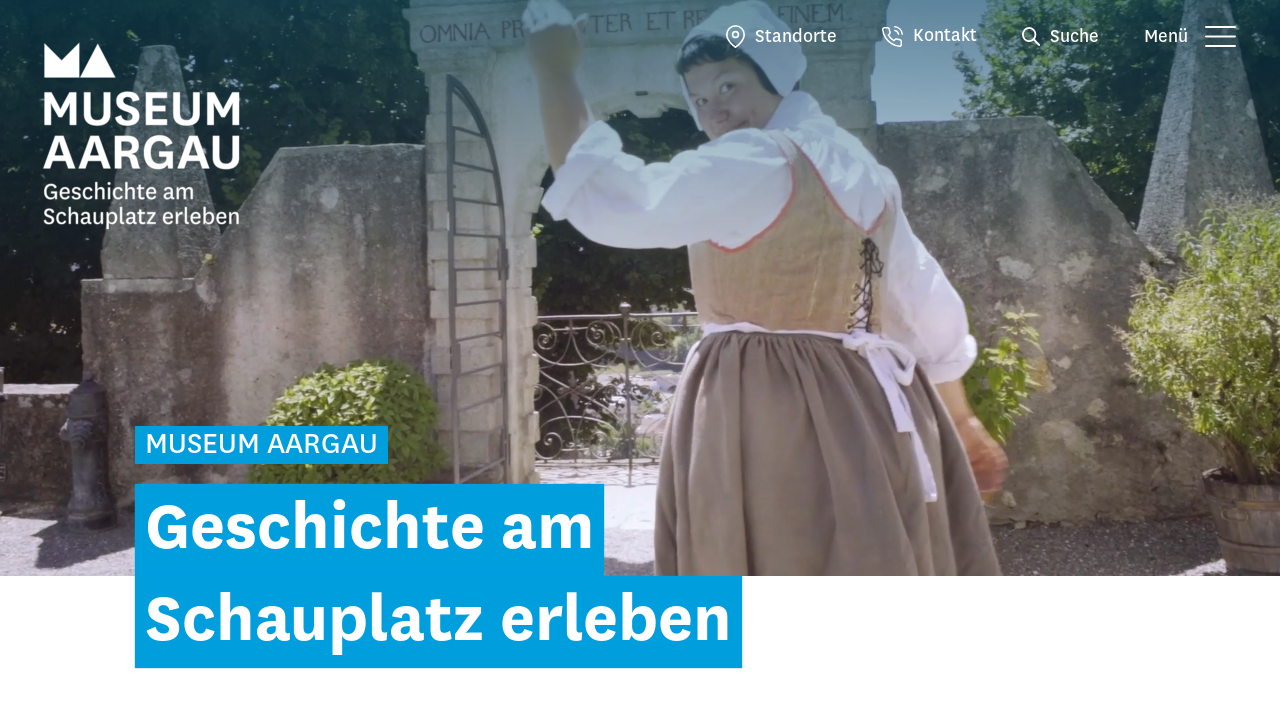

--- FILE ---
content_type: text/html; charset=utf-8
request_url: https://www.museumaargau.ch/uebersicht?tx_solr%5Bpage%5D=90
body_size: 18631
content:
<!DOCTYPE html> <html lang="de"> <head> <meta charset="utf-8"> <!--
	This website is powered by TYPO3 - inspiring people to share!
	TYPO3 is a free open source Content Management Framework initially created by Kasper Skaarhoj and licensed under GNU/GPL.
	TYPO3 is copyright 1998-2026 of Kasper Skaarhoj. Extensions are copyright of their respective owners.
	Information and contribution at https://typo3.org/
--> <title>Museum Aargau – 2000 Jahre Geschichte am Schauplatz!</title> <meta name="generator" content="TYPO3 CMS"> <meta name="description" content="10 Museen zu 2000 Jahre Geschichte: Erlebe im Museum Aargau Geschichte am Schauplatz! Schlösser Lenzburg, Wildegg, Hallwyl und Habsburg, Vindonissa, Klosterhalbinsel Wettingen, Kloster Königsfelden, Sammlungszentrum Egliswil, IndustriekulTOUR Aabach."> <meta name="viewport" content="width=device-width, initial-scale=1.0, maximum-scale=1, user-scalable=0"> <meta property="og:title" content="Museum Aargau – 2000 Jahre Geschichte am Schauplatz!"> <meta property="og:description" content="Das Museum Aargau gehört zu den grössten historischen Museen der Schweiz. Erlebe 2000 Jahre Geschichte am Schauplatz! "> <meta property="og:image" content="https://img.museumaargau.ch/wwsx5ozamTjdenBTNkByDPESiDT-GTR3383jMZOnbIA/rt:fit/w:2000/c:8192:4289:nowe:0:922/cb:a8f3d2a9454d40c52eb828f76e4d8106ecf0d8d3/plain/https://www.museumaargau.ch/fileadmin/museum-aargau/images/04_schloss_wildegg/01_standort/schloss-wildegg-luftaufnahme.jpg"> <meta property="og:image:url" content="https://img.museumaargau.ch/wwsx5ozamTjdenBTNkByDPESiDT-GTR3383jMZOnbIA/rt:fit/w:2000/c:8192:4289:nowe:0:922/cb:a8f3d2a9454d40c52eb828f76e4d8106ecf0d8d3/plain/https://www.museumaargau.ch/fileadmin/museum-aargau/images/04_schloss_wildegg/01_standort/schloss-wildegg-luftaufnahme.jpg"> <meta property="og:image:width" content="2000"> <meta property="og:image:height" content="1048"> <meta property="og:image:alt" content="Mystische Flugaufnahme von Schloss Wildegg"> <meta name="twitter:card" content="summary"> <meta name="twitter:title" content="Museum Aargau – 2000 Jahre Geschichte am Schauplatz!"> <meta name="twitter:description" content="Das Museum Aargau gehört zu den grössten historischen Museen der Schweiz. Erlebe 2000 Jahre Geschichte am Schauplatz! "> <meta name="twitter:image" content="https://img.museumaargau.ch/wwsx5ozamTjdenBTNkByDPESiDT-GTR3383jMZOnbIA/rt:fit/w:2000/c:8192:4289:nowe:0:922/cb:a8f3d2a9454d40c52eb828f76e4d8106ecf0d8d3/plain/https://www.museumaargau.ch/fileadmin/museum-aargau/images/04_schloss_wildegg/01_standort/schloss-wildegg-luftaufnahme.jpg"> <meta name="twitter:image:alt" content="Mystische Flugaufnahme von Schloss Wildegg"> <meta name="theme-color" content="#ffffff"> <link rel="stylesheet" href="/_assets/5d8b9f09679dc63b809d410272f2c8ce/Css/frontend.min.css?1755868097" media="all"> <link rel="stylesheet" href="/typo3temp/assets/css/7015c8c4ac5ff815b57530b221005fc6.css?1769085897" media="all"> <link rel="stylesheet" href="/_assets/e799cca3073eabb617dfebf5f7cabc53/StyleSheets/Frontend/suggest.css?1768993783" media="all"> <link rel="stylesheet" href="/_assets/591bd3e88a8e4ab9c50cb64c2f8e0136/Css/main.css?1769085835" media="all"> <link rel="stylesheet" href="/_assets/ab064f17e38cba363501a6d3a65f15e6/Css/dataTables.jqueryui.min.css?1769085835" media="all"> <link rel="stylesheet" href="/_assets/ab064f17e38cba363501a6d3a65f15e6/Css/responsive.jqueryui.min.css?1769085835" media="all"> <link rel="stylesheet" href="/_assets/ab064f17e38cba363501a6d3a65f15e6/JavaScript/Lightbox/css/lightbox.css?1769085835" media="all"> <link rel="stylesheet" href="/_assets/ab064f17e38cba363501a6d3a65f15e6/Css/styles.css?1769085835" media="all"> <link rel="stylesheet" href="/typo3temp/assets/css/consent-bannerdea0c6da38a021042111f6abf46ebce42d4d070f.css?1769085898" media="all"> <link href="/_assets/e8c90b9983c1cf95dcc0174e76f0c198/Stylesheet/cookie_consent.css?1755778995" rel="stylesheet" > <script src="/_assets/3aa3f225746d46fb91b4ffabb938aa5d/Scripts/opt_out.js?1769085861"></script> <script data-ignore="1">const cookieConsentConfiguration = JSON.parse('{"cookieName":"cookie_consent","expiryDays":365,"hideOnInit":false,"reloadOnReeditDeny":false,"pushConsentToTagManager":false,"lazyloading":true,"lazyloadingTimeout":500,"consentMode":{"google_analytics":["analytics_storage"],"googleads":["ad_storage","ad_user_data","ad_personalization"]},"containerId":"cookie-consent"}');</script> <link rel="apple-touch-icon" sizes="180x180" href="/apple-touch-icon.png"> <link rel="icon" type="image/png" sizes="32x32" href="/favicon-32x32.png"> <link rel="icon" type="image/png" sizes="16x16" href="/favicon-16x16.png"> <link rel="mask-icon" href="/safari-pinned-tab.svg" color="#5bbad5"> <script>(function(w,d,s,l,i){w[l]=w[l]||[];w[l].push({'gtm.start':
    new Date().getTime(),event:'gtm.js'});var f=d.getElementsByTagName(s)[0],
    j=d.createElement(s),dl=l!='dataLayer'?'&l='+l:'';j.async=true;j.src=
    'https://www.googletagmanager.com/gtm.js?id='+i+dl;f.parentNode.insertBefore(j,f);
    })(window,document,'script','dataLayer','GTM-NKNVC4J');</script> <script>
      (function(d, id) {
        if (!window.flowbox) { var f = function () { f.q.push(arguments); }; f.q = []; window.flowbox = f; }
        if (d.getElementById(id)) {return;}
        var s = d.createElement('script'), fjs = d.scripts[d.scripts.length - 1]; s.id = id; s.async = true;
        s.src = ' https://connect.getflowbox.com/flowbox.js';
        fjs.parentNode.insertBefore(s, fjs);
      })(document, 'flowbox-js-embed');
	</script> <style>
  .main-content h2.blue-header {
     text-align:center;
  }
  @media only screen and (max-width: 767px) {
  	.menu-container .menu-wrapper ul li:first-child a {
      text-transform: lowercase;
    }
    .menu-container .menu-wrapper ul li:first-child a:first-letter {
      text-transform:uppercase;
    }
    .content-holder section .side-elem h3 {
      font-size:20px;
    }
    .mobile-filters-holder .filters-menu .filters .filters-wrapper .sorting .sort-group a, .calendar-section .sorting .sort-group a {
      padding-left: 30px !important;
    }
    .main_content .main-content > h2.blue-header {
      font-size: 24px;
      line-height: 26px;
    }
  }
  </style> <link rel="canonical" href="https://www.museumaargau.ch/uebersicht"> <link rel="alternate" hreflang="de" href="https://www.museumaargau.ch/uebersicht"> <link rel="alternate" hreflang="en" href="https://www.museumaargau.ch/en/home"> <link rel="alternate" hreflang="fr" href="https://www.museumaargau.ch/fr/home"> <link rel="alternate" hreflang="x-default" href="https://www.museumaargau.ch/uebersicht"> <script type="application/ld+json">[{"@context":"https:\/\/www.schema.org","@type":"BreadcrumbList","itemListElement":[{"@type":"ListItem","position":1,"item":{"@id":"https:\/\/www.museumaargau.ch\/","name":"Museum Aargau Websites"}},{"@type":"ListItem","position":2,"item":{"@id":"https:\/\/www.museumaargau.ch\/uebersicht","name":"Museum Aargau \u2013 2000 Jahre Geschichte am Schauplatz!"}}]}]</script> </head> <body> <noscript> <iframe src="https://www.googletagmanager.com/ns.html?id=GTM-NKNVC4J" height="0" width="0" style="display:none;visibility:hidden"></iframe> </noscript> <div id="outer"> <div class="logo-container"> <svg xmlns="http://www.w3.org/2000/svg" width="53.573" height="26.338" viewBox="0 0 53.573 26.338"> <g id="Gruppe_1729" data-name="Gruppe 1729" transform="translate(-43.304 -32.662)"> <path id="Pfad_47" data-name="Pfad 47" d="M26.913,0,13.522,13.392.578.448v25.89H26.915V0Z" transform="translate(42.726 32.662)"/> <path id="Pfad_48" data-name="Pfad 48" d="M16.662,26.037H43.445L30.055.452Z" transform="translate(53.432 32.963)"/> </g> </svg> <div class="logo-container-links"> <span> <a title="Museum Aargau" href="/uebersicht">Museum Aargau</a> </span> </div> </div> <div id="menu" class="nav-down"> <div class="button_container"> <span class="expand-standorte"> <i> <svg xmlns="http://www.w3.org/2000/svg" width="18.865" height="22.702" viewBox="0 0 18.865 22.702"> <g id="Icon_feather-map-pin" data-name="Icon feather-map-pin" transform="translate(-3.699 -0.699)"> <path id="Vereinigungsmenge_7" data-name="Vereinigungsmenge 7" d="M10287.5,8653.8a29,29,0,0,1-4.453-3.83,20.237,20.237,0,0,1-3.088-4.14,10.8,10.8,0,0,1-1.447-5.164,9.433,9.433,0,0,1,18.865,0,10.786,10.786,0,0,1-1.447,5.164,20.2,20.2,0,0,1-3.088,4.14,28.946,28.946,0,0,1-4.453,3.83.8.8,0,0,1-.889,0Zm-7.389-13.134c0,5.357,6.114,10.227,7.833,11.487,1.719-1.261,7.833-6.13,7.833-11.487a7.833,7.833,0,0,0-15.666,0Zm4.156,0a3.677,3.677,0,1,1,3.677,3.678A3.681,3.681,0,0,1,10284.27,8640.663Zm1.6,0a2.078,2.078,0,1,0,2.077-2.077A2.081,2.081,0,0,0,10285.869,8640.663Z" transform="translate(-10274.814 -8630.531)"/> </g> </svg> </i> <div>Standorte</div> </span> <span class="kontakt"> <a href="/kontakt"> <i> <svg xmlns="http://www.w3.org/2000/svg" width="20.962" height="21.006" viewBox="0 0 20.962 21.006"> <path id="Pfad_1014" data-name="Pfad 1014" d="M304.947,431.5c-.081,0-.161,0-.24-.011a19.277,19.277,0,0,1-8.386-2.979,19.024,19.024,0,0,1-5.816-5.818,19.265,19.265,0,0,1-2.974-8.4,2.614,2.614,0,0,1,2.367-2.851c.079-.006.156-.01.233-.01h2.8a2.61,2.61,0,0,1,2.607,2.244,11.191,11.191,0,0,0,.612,2.462,2.622,2.622,0,0,1-.588,2.755l-.779.776a14.156,14.156,0,0,0,4.529,4.529l.771-.77a2.629,2.629,0,0,1,2.76-.591,11.239,11.239,0,0,0,2.453.611,2.616,2.616,0,0,1,2.256,2.645v2.791A2.617,2.617,0,0,1,304.947,431.5Zm-12-18.574h-2.819a1.16,1.16,0,0,0-.853.4,1.11,1.11,0,0,0-.255.814,17.763,17.763,0,0,0,2.745,7.742,17.511,17.511,0,0,0,5.363,5.366A17.771,17.771,0,0,0,304.852,430l.092,0a1.113,1.113,0,0,0,1.108-1.119v-2.821a1.113,1.113,0,0,0-.959-1.131,12.8,12.8,0,0,1-2.776-.693,1.113,1.113,0,0,0-1.177.25l-1.179,1.18a.751.751,0,0,1-.9.122,15.677,15.677,0,0,1-5.873-5.873.749.749,0,0,1,.123-.9l1.189-1.184a1.117,1.117,0,0,0,.246-1.171,12.752,12.752,0,0,1-.693-2.784A1.116,1.116,0,0,0,292.95,412.929ZM304,419.4a.749.749,0,0,1-.735-.606,3.894,3.894,0,0,0-3.087-3.088.75.75,0,1,1,.287-1.472,5.386,5.386,0,0,1,4.272,4.273.751.751,0,0,1-.593.88A.779.779,0,0,1,304,419.4Zm3.727-.007a.75.75,0,0,1-.744-.666,7.6,7.6,0,0,0-6.745-6.738.751.751,0,0,1,.166-1.492,9.089,9.089,0,0,1,8.07,8.063.751.751,0,0,1-.662.829A.8.8,0,0,1,307.73,419.4Z" transform="translate(-287.52 -410.497)" fill="#161615"/> </svg> </i> <div>Kontakt</div> </a> </span> <span class="expand-search"> <i> <svg xmlns="http://www.w3.org/2000/svg" width="18.337" height="18.337" viewBox="0 0 18.337 18.337"> <g id="Icon_feather-search" data-name="Icon feather-search" transform="translate(0.9 0.9)"> <path id="Pfad_771" data-name="Pfad 771" d="M10.894,18.187a7.294,7.294,0,1,1,7.294-7.294A7.3,7.3,0,0,1,10.894,18.187Zm0-12.787a5.494,5.494,0,1,0,5.494,5.494A5.5,5.5,0,0,0,10.894,5.4Z" transform="translate(-4.5 -4.5)"/> <path id="Pfad_772" data-name="Pfad 772" d="M30.6,31.5a.9.9,0,0,1-.636-.264l-5.628-5.628a.9.9,0,0,1,1.273-1.273l5.628,5.628A.9.9,0,0,1,30.6,31.5Z" transform="translate(-14.066 -14.066)"/> </g> </svg> </i> <div>Suche</div> </span> <span class="expand-menu"> <div>Menü</div> <i class="menu-open"> <svg xmlns="http://www.w3.org/2000/svg" width="30.531" height="21.69" viewBox="0 0 30.531 21.69"> <g id="Icon_feather-menu" data-name="Icon feather-menu" transform="translate(1 0.5)"> <path id="Pfad_768" data-name="Pfad 768" d="M33.031,19H4.5a1,1,0,0,1,0-2H33.031a1,1,0,0,1,0,2Z" transform="translate(-4.5 -7.655)"/> <path id="Pfad_769" data-name="Pfad 769" d="M33.031,10H4.5a1,1,0,0,1,0-2H33.031a1,1,0,0,1,0,2Z" transform="translate(-4.5 -8.5)"/> <path id="Pfad_770" data-name="Pfad 770" d="M33.031,28H4.5a1,1,0,0,1,0-2H33.031a1,1,0,0,1,0,2Z" transform="translate(-4.5 -6.81)"/> </g> </svg> </i> </span> </div> </div> <div class="menu-container"> <div class="menu-container-top"> <div class="logo-container"> <svg xmlns="http://www.w3.org/2000/svg" width="53.573" height="26.338" viewBox="0 0 53.573 26.338"> <g id="Gruppe_1729" data-name="Gruppe 1729" transform="translate(-43.304 -32.662)"> <path id="Pfad_47" data-name="Pfad 47" d="M26.913,0,13.522,13.392.578.448v25.89H26.915V0Z" transform="translate(42.726 32.662)"/> <path id="Pfad_48" data-name="Pfad 48" d="M16.662,26.037H43.445L30.055.452Z" transform="translate(53.432 32.963)"/> </g> </svg> <div class="logo-container-links"> <span> <a title="Museum Aargau" href="/uebersicht">Museum Aargau</a> </span> </div> </div> <div class="menu-container-top-right"> <span class="language-selector"> <ul class="lang-sw"><li class="current" id="lang-de" data-lang="0"><a href="/uebersicht">DE</a></li><li id="lang-fr" data-lang="2"><a href="/fr/home">FR</a></li><li id="lang-en" data-lang="1"><a href="/en/home">EN</a></li></ul> </span> <i class="menu-close"> <span class="large-close"> <svg xmlns="http://www.w3.org/2000/svg" width="23.003" height="23.004" viewBox="0 0 23.003 23.004"> <g id="Icon_feather-menu" data-name="Icon feather-menu" transform="translate(-2.764 1.157)"> <path id="Pfad_768" data-name="Pfad 768" d="M33.031,19H4.5a1,1,0,0,1,0-2H33.031a1,1,0,0,1,0,2Z" transform="translate(13.724 -15.652) rotate(45)"/> <path id="Pfad_782" data-name="Pfad 782" d="M33.031,19H4.5a1,1,0,0,1,0-2H33.031a1,1,0,0,1,0,2Z" transform="translate(40.263 9.803) rotate(135)"/> </g> </svg> </span> </i> </div> </div> <div class="menu-wrapper"> <div class="first-menu"> <div class="basic-menu"> <div class="menu-title"> Museum Aargau </div> <ul> <li class=""> <a class="current" title="Startseite" href="/uebersicht">Startseite</a> </li> <li class=""> <a title="Veranstaltungen" href="/veranstaltungen">Veranstaltungen</a> </li> <li class=" is-parent"> <span class="is-parent-bg"></span> <a class="dontOpenNewPage " onclick="$(this).parent().find('span:first-of-type').click()"> Angebote im Museum Aargau <svg id="icon-arrow" xmlns="http://www.w3.org/2000/svg" width="21.48" height="15" viewBox="0 0 21.48 15"> <path id="icon_arrow" data-name="icon/arrow" d="M7.524,4,6.207,5.322l5.214,5.241H-6.48v1.875h17.9L6.207,17.678,7.524,19,15,11.5Z" transform="translate(6.48 -4)"/> </svg> </a> <div class="dropdown collapse" id="submenu-id-3"> <ul> <li> <a title="Angebote für Familien" href="/familien">Angebote für Familien</a> </li> <li> <a title="Angebote für Gruppen" href="/gruppen">Angebote für Gruppen</a> </li> <li> <a title="Angebote für Schulen" href="/schulen">Angebote für Schulen</a> </li> <li> <a title="Räume mieten" href="/raeume-mieten">Räume mieten</a> </li> <li> <a title="Museumsshop" href="/museumsshop">Museumsshop</a> </li> </ul> </div> </li> <li class=" is-parent"> <span class="is-parent-bg"></span> <a class="dontOpenNewPage " onclick="$(this).parent().find('span:first-of-type').click()"> Wir über uns <svg id="icon-arrow" xmlns="http://www.w3.org/2000/svg" width="21.48" height="15" viewBox="0 0 21.48 15"> <path id="icon_arrow" data-name="icon/arrow" d="M7.524,4,6.207,5.322l5.214,5.241H-6.48v1.875h17.9L6.207,17.678,7.524,19,15,11.5Z" transform="translate(6.48 -4)"/> </svg> </a> <div class="dropdown collapse" id="submenu-id-4"> <ul> <li> <a title="Über Museum Aargau" href="/kontakt">Über Museum Aargau</a> </li> <li> <a title="Sammlung" href="/sammlung">Sammlung</a> </li> <li> <a title="Vermittlung" href="/vermittlung">Vermittlung</a> </li> <li> <a title="Freiwilligenprogramm" href="/freiwilligenprogramm">Freiwilligenprogramm</a> </li> <li> <a title="Publikationen" href="/publikationen">Publikationen</a> </li> <li> <a title="Medien" href="/medien">Medien</a> </li> <li> <a title="Newsletter abonnieren" href="/newsletter">Newsletter abonnieren</a> </li> </ul> </div> </li> <li class=""> <a title="Blog" href="/blog">Blog</a> </li> <li class="is-parent"> <span class="is-parent-bg"></span> <a class="dontOpenNewPage locations-menu locations-menu-replace"> Unsere 10 Museumsstandorte <svg id="icon-arrow" xmlns="http://www.w3.org/2000/svg" width="21.48" height="15" viewBox="0 0 21.48 15"> <path id="icon_arrow" data-name="icon/arrow" d="M7.524,4,6.207,5.322l5.214,5.241H-6.48v1.875h17.9L6.207,17.678,7.524,19,15,11.5Z" transform="translate(6.48 -4)"/> </svg> <div class="dropdown collapse"> <ul class="castle-list"> <li> <a class="current" title="Schloss Lenzburg" href="/schloss-lenzburg"> <div class="castle-link-wrapper"> <div class="castle-image"> <img src="https://img.museumaargau.ch/ptFuQAysgrmXsmVmS85KpZdvA9C-O0t_4Dn7OcezlGs/rt:force/w:140/h:105/cb:06ddd3b9535bceb84a820bcbd9bf7d88028bf5ca/plain/https://www.museumaargau.ch/fileadmin/museum-aargau/images/01_schloss_lenzburg/01_standort/schloss-lenzburg-luftaufnahme-02.jpg" width="140" height="105" alt="Luftaufnahme Schloss Lenzburg"> </div> Schloss Lenzburg </div> </a> </li> <li> <a title="Schloss Hallwyl" href="/schloss-hallwyl"> <div class="castle-link-wrapper"> <div class="castle-image"> <img title="Schloss Hallwyl" src="https://img.museumaargau.ch/8SaiYwgCMOPmpfnIf4tXM9MvPnOjXDWQ5iH4WI3M8_M/rt:force/w:140/h:105/cb:626028c40bfe2a7d9eac57def8b14be67c984280/plain/https://www.museumaargau.ch/fileadmin/museum-aargau/images/02_schloss_hallwyl/01_standort/aussenaufnahme-schloss-hallwyl.jpg" width="140" height="105" alt="Aussenaufnahme Schloss Hallwyl"> </div> Schloss Hallwyl </div> </a> </li> <li> <a title="Schloss Habsburg" href="/schloss-habsburg"> <div class="castle-link-wrapper"> <div class="castle-image"> <img src="https://img.museumaargau.ch/TRCgCUuBzCtbaPqlpxxIgn6xwTrkRzu8nRDX4_nEwws/rt:force/w:140/h:105/cb:209fe95d965d8763d709b0478cce96a96c9223bb/plain/https://www.museumaargau.ch/fileadmin/museum-aargau/images/03_schloss_habsburg/01_standort/flugaufnahme-schloss-habsburg-01.jpg" width="140" height="105" alt="Luftaufnahme vom Schloss Habsburg von Michel Jaussi"> </div> Schloss Habsburg </div> </a> </li> <li> <a title="Schloss Wildegg" href="/schloss-wildegg"> <div class="castle-link-wrapper"> <div class="castle-image"> <img title="Flugaufnahme Schloss Wildegg" src="https://img.museumaargau.ch/uorpc1sdvRECnu6mieGBKyS5nc9UukgLcO3BulVzjvw/rt:force/w:140/h:105/cb:a8f3d2a9454d40c52eb828f76e4d8106ecf0d8d3/plain/https://www.museumaargau.ch/fileadmin/museum-aargau/images/04_schloss_wildegg/01_standort/schloss-wildegg-luftaufnahme.jpg" width="140" height="105" alt="Mystische Flugaufnahme von Schloss Wildegg"> </div> Schloss Wildegg </div> </a> </li> <li> <a title="Klosterhalbinsel Wettingen" href="/klosterhalbinsel-wettingen"> <div class="castle-link-wrapper"> <div class="castle-image"> <img src="https://img.museumaargau.ch/2SfUN90MvyoHP7zcJbTi6MIZicnqjK9bO_eFzDJZeGg/rt:force/w:140/h:105/cb:d2d46328b1c73c19642b573401fa4475cb8cb96a/plain/https://www.museumaargau.ch/fileadmin/museum-aargau/images/05_klosterhalbinsel_wettingen/01_standort/luftaufnahme-klosterhalbinsel-wettingen-01.jpg" width="140" height="105" alt="Luftaufnahme Klosterhalbinsel Wettingen im Gegenlicht mit dramatischen Wolken über dem Kloster."> </div> Klosterhalbinsel Wettingen </div> </a> </li> <li> <a title="Kloster Königsfelden" href="/kloster-koenigsfelden"> <div class="castle-link-wrapper"> <div class="castle-image"> <img src="https://img.museumaargau.ch/JdGQrvYkrH2dr8Eay8qZKnym4pUyJij2pbCD6idQjM4/rt:force/w:140/h:105/cb:ad849e011d52370c69de5ce947d0eb500f1b5531/plain/https://www.museumaargau.ch/fileadmin/museum-aargau/images/06_kloster_koenigsfelden/01_standort/visual-kloster-koenigsfelden.jpg" width="140" height="105" alt="Aussenansicht Kloster Königsfelden"> </div> Kloster Königsfelden </div> </a> </li> <li> <a title="Legionärspfad Vindonissa" href="/legionaerspfad"> <div class="castle-link-wrapper"> <div class="castle-image"> <img title="Legionärspfad Vindonissa" src="https://img.museumaargau.ch/Dw_8-rJ1Es7gfj4Oqu75G-NkqE0aeJNy0nHQuzdgsKU/rt:force/w:140/h:105/cb:948f17a483c14fd08e8c964df9e22d13fcf7b549/plain/https://www.museumaargau.ch/fileadmin/museum-aargau/images/07_vindonissa/legionaerspfad_vindonissa/01_standort/legionaerspfad-vindonissa.jpg" width="140" height="105" alt="Kinder schreiten wie kleine Römer über das Areal vom Legionärspfad Vindonissa"> </div> Legionärspfad Vindonissa </div> </a> </li> <li> <a title="Vindonissa Museum" href="/vindonissa-museum"> <div class="castle-link-wrapper"> <div class="castle-image"> <img src="https://img.museumaargau.ch/mu8J2rTTPrZqUyK9imyA1Pf5ztHnfNX9j4vW0Rbbq78/rt:force/w:140/h:105/cb:a8705185342c4e0f5dcc5f4ed9fc134a1578c37d/plain/https://www.museumaargau.ch/fileadmin/museum-aargau/images/07_vindonissa/vindonissa_museum/02_ausstellungen/visual-vindonissa-museum.jpg" width="140" height="105" alt="Drei Mädchen stehen in der Ausstellung im Vindonissa Museum. Vor ihnen stehen zwei lebensgrosse Legionäre (Figuren)"> </div> Vindonissa Museum </div> </a> </li> <li> <a title="Sammlungszentrum Egliswil" href="/sammlungszentrum-egliswil"> <div class="castle-link-wrapper"> <div class="castle-image"> <img title="Sammlungszentrum Egliswil" src="https://img.museumaargau.ch/rsFY3SbxUGJociMzbvXN91Df39IHdpYjeAMXwWyaajo/rt:force/w:140/h:105/cb:986f940ce573dccf8be0f38ad7d24ff0d2f286c9/plain/https://www.museumaargau.ch/fileadmin/museum-aargau/images/08_sammlungszentrum_egliswil/01_standort/sammlungszentrum-egliswil-03.jpg" width="140" height="105" alt="Blick in die Halle des Sammlungszentrums Egliswil"> </div> Sammlungszentrum Egliswil </div> </a> </li> <li> <a title="IndustriekulTour Aabach" href="/industriekultour-aabach"> <div class="castle-link-wrapper"> <div class="castle-image"> <img src="https://img.museumaargau.ch/vdrba_HawFdpr90kkK41ez9rFmZPdY2EKBt21v6GHNg/rt:force/w:140/h:105/cb:c86dda863d508ff22506653866545ade04824658/plain/https://www.museumaargau.ch/fileadmin/museum-aargau/images/09_industriekultour_aabach/industriekultour-aabach-sophie-tour.jpg" width="140" height="105" alt="Nahaufnahme eines Mobiltelefons. Auf dem Screen ist die App &quot;Industriekultur Aabach&quot; sichtbar. Im Hintergrund sind mehrere Personen in Unschärfe zu sehen."> </div> IndustriekulTour Aabach </div> </a> </li> </ul> </div> </a> </li> </ul> </div> <div class="mobile-language-selector"> <span class="language-selector"> <ul class="lang-sw"><li class="current" id="lang-de" data-lang="0"><a href="/uebersicht">DE</a></li><li id="lang-fr" data-lang="2"><a href="/fr/home">FR</a></li><li id="lang-en" data-lang="1"><a href="/en/home">EN</a></li></ul> </span> </div> </div> <div class="second-menu"> <span class="back-to-first-menu"> <svg id="icon-arrow" xmlns="http://www.w3.org/2000/svg" width="21.48" height="15" viewBox="0 0 21.48 15"> <path id="icon_arrow" data-name="icon/arrow" d="M7.524,4,6.207,5.322l5.214,5.241H-6.48v1.875h17.9L6.207,17.678,7.524,19,15,11.5Z" transform="translate(6.48 -4)"/> </svg> Hauptmenü </span> </div> <div class="second-menu-bg"></div> </div> <div class="menu-close menu-close-mobile"> <span class="small-close"> <svg xmlns="http://www.w3.org/2000/svg" width="15.154" height="14.683" viewBox="0 0 15.154 14.683"> <g id="Gruppe_1918" data-name="Gruppe 1918" transform="translate(-1368.083 -26.346)"> <g id="Icon_feather-menu" data-name="Icon feather-menu" transform="translate(1369.498 27.761) rotate(45)"> <path id="Pfad_768" data-name="Pfad 768" d="M16.764,1H0A1,1,0,0,1-1,0,1,1,0,0,1,0-1H16.764a1,1,0,0,1,1,1A1,1,0,0,1,16.764,1Z" transform="translate(0 0)"/> </g> <g id="Icon_feather-menu-2" data-name="Icon feather-menu" transform="translate(1381.823 27.761) rotate(135)"> <path id="Pfad_768-2" data-name="Pfad 768" d="M16.764,1H0A1,1,0,0,1-1,0,1,1,0,0,1,0-1H16.764a1,1,0,0,1,1,1A1,1,0,0,1,16.764,1Z" transform="translate(0 0)"/> </g> </g> </svg> </span> </div> </div> <div class="search-container"> <div class="search-close"> <span class="large-close"> <svg xmlns="http://www.w3.org/2000/svg" width="23.003" height="23.004" viewBox="0 0 23.003 23.004"> <g id="Icon_feather-menu" data-name="Icon feather-menu" transform="translate(-2.764 1.157)"> <path id="Pfad_768" data-name="Pfad 768" d="M33.031,19H4.5a1,1,0,0,1,0-2H33.031a1,1,0,0,1,0,2Z" transform="translate(13.724 -15.652) rotate(45)"/> <path id="Pfad_782" data-name="Pfad 782" d="M33.031,19H4.5a1,1,0,0,1,0-2H33.031a1,1,0,0,1,0,2Z" transform="translate(40.263 9.803) rotate(135)"/> </g> </svg> </span> <span class="small-close"> <svg xmlns="http://www.w3.org/2000/svg" width="15.154" height="14.683" viewBox="0 0 15.154 14.683"> <g id="Gruppe_1918" data-name="Gruppe 1918" transform="translate(-1368.083 -26.346)"> <g id="Icon_feather-menu" data-name="Icon feather-menu" transform="translate(1369.498 27.761) rotate(45)"> <path id="Pfad_768" data-name="Pfad 768" d="M16.764,1H0A1,1,0,0,1-1,0,1,1,0,0,1,0-1H16.764a1,1,0,0,1,1,1A1,1,0,0,1,16.764,1Z" transform="translate(0 0)"/> </g> <g id="Icon_feather-menu-2" data-name="Icon feather-menu" transform="translate(1381.823 27.761) rotate(135)"> <path id="Pfad_768-2" data-name="Pfad 768" d="M16.764,1H0A1,1,0,0,1-1,0,1,1,0,0,1,0-1H16.764a1,1,0,0,1,1,1A1,1,0,0,1,16.764,1Z" transform="translate(0 0)"/> </g> </g> </svg> </span> </div> <div class="search-wrapper"> <form method="get" class="solr-search-form" id="tx-solr-search-form-header" action="/uebersicht" data-suggest="/uebersicht?type=7384" data-suggest-header="Top Results" accept-charset="utf-8"> <div class="search-form"> <button type="submit"> <svg xmlns="http://www.w3.org/2000/svg" width="18.337" height="18.337" viewBox="0 0 18.337 18.337"> <g id="Icon_feather-search" data-name="Icon feather-search" transform="translate(0.9 0.9)"> <path id="Pfad_771" data-name="Pfad 771" d="M10.894,18.187a7.294,7.294,0,1,1,7.294-7.294A7.3,7.3,0,0,1,10.894,18.187Zm0-12.787a5.494,5.494,0,1,0,5.494,5.494A5.5,5.5,0,0,0,10.894,5.4Z" transform="translate(-4.5 -4.5)"/> <path id="Pfad_772" data-name="Pfad 772" d="M30.6,31.5a.9.9,0,0,1-.636-.264l-5.628-5.628a.9.9,0,0,1,1.273-1.273l5.628,5.628A.9.9,0,0,1,30.6,31.5Z" transform="translate(-14.066 -14.066)"/> </g> </svg> </button> <input type="text" class="tx-solr-q js-solr-q tx-solr-suggest tx-solr-suggest-focus form-control" name="tx_solr[q]" value="" placeholder="Suchbegriff eingeben"> <span class="input-reset"> <svg xmlns="http://www.w3.org/2000/svg" width="16" height="16" viewBox="0 0 23.003 23.004"> <g id="Icon_feather-menu" data-name="Icon feather-menu" transform="translate(-2.764 1.157)"> <path id="Pfad_768" data-name="Pfad 768" d="M33.031,19H4.5a1,1,0,0,1,0-2H33.031a1,1,0,0,1,0,2Z" transform="translate(13.724 -15.652) rotate(45)"/> <path id="Pfad_782" data-name="Pfad 782" d="M33.031,19H4.5a1,1,0,0,1,0-2H33.031a1,1,0,0,1,0,2Z" transform="translate(40.263 9.803) rotate(135)"/> </g> </svg> </span> </div> </form> </div> </div> </div> <div id="results_overlay"> <div class="results_overlay_wrapper"> <div class="search-form-layer"> <div class="search-close"> <span class="large-close"> <svg xmlns="http://www.w3.org/2000/svg" width="23.003" height="23.004" viewBox="0 0 23.003 23.004"> <g id="Icon_feather-menu" data-name="Icon feather-menu" transform="translate(-2.764 1.157)"> <path id="Pfad_768" data-name="Pfad 768" d="M33.031,19H4.5a1,1,0,0,1,0-2H33.031a1,1,0,0,1,0,2Z" transform="translate(13.724 -15.652) rotate(45)"/> <path id="Pfad_782" data-name="Pfad 782" d="M33.031,19H4.5a1,1,0,0,1,0-2H33.031a1,1,0,0,1,0,2Z" transform="translate(40.263 9.803) rotate(135)"/> </g> </svg> </span> <span class="small-close"> <svg xmlns="http://www.w3.org/2000/svg" width="15.154" height="14.683" viewBox="0 0 15.154 14.683"> <g id="Gruppe_1918" data-name="Gruppe 1918" transform="translate(-1368.083 -26.346)"> <g id="Icon_feather-menu" data-name="Icon feather-menu" transform="translate(1369.498 27.761) rotate(45)"> <path id="Pfad_768" data-name="Pfad 768" d="M16.764,1H0A1,1,0,0,1-1,0,1,1,0,0,1,0-1H16.764a1,1,0,0,1,1,1A1,1,0,0,1,16.764,1Z" transform="translate(0 0)"/> </g> <g id="Icon_feather-menu-2" data-name="Icon feather-menu" transform="translate(1381.823 27.761) rotate(135)"> <path id="Pfad_768-2" data-name="Pfad 768" d="M16.764,1H0A1,1,0,0,1-1,0,1,1,0,0,1,0-1H16.764a1,1,0,0,1,1,1A1,1,0,0,1,16.764,1Z" transform="translate(0 0)"/> </g> </g> </svg> </span> </div> <div class="search-wrapper"> <form method="get" class="solr-search-form" id="tx-solr-search-form-results" action="/uebersicht" data-suggest="/uebersicht?type=7384" data-suggest-header="Top Results" accept-charset="utf-8"> <div class="search-form"> <button type="submit"> <svg xmlns="http://www.w3.org/2000/svg" width="18.337" height="18.337" viewBox="0 0 18.337 18.337"> <g id="Icon_feather-search" data-name="Icon feather-search" transform="translate(0.9 0.9)"> <path id="Pfad_771" data-name="Pfad 771" d="M10.894,18.187a7.294,7.294,0,1,1,7.294-7.294A7.3,7.3,0,0,1,10.894,18.187Zm0-12.787a5.494,5.494,0,1,0,5.494,5.494A5.5,5.5,0,0,0,10.894,5.4Z" transform="translate(-4.5 -4.5)"/> <path id="Pfad_772" data-name="Pfad 772" d="M30.6,31.5a.9.9,0,0,1-.636-.264l-5.628-5.628a.9.9,0,0,1,1.273-1.273l5.628,5.628A.9.9,0,0,1,30.6,31.5Z" transform="translate(-14.066 -14.066)"/> </g> </svg> </button> <input type="text" class="tx-solr-q js-solr-q tx-solr-suggest tx-solr-suggest-focus form-control" name="tx_solr[q]" value="" placeholder="Suchbegriff eingeben"> <span class="input-reset"> <svg xmlns="http://www.w3.org/2000/svg" width="16" height="16" viewBox="0 0 23.003 23.004"> <g id="Icon_feather-menu" data-name="Icon feather-menu" transform="translate(-2.764 1.157)"> <path id="Pfad_768" data-name="Pfad 768" d="M33.031,19H4.5a1,1,0,0,1,0-2H33.031a1,1,0,0,1,0,2Z" transform="translate(13.724 -15.652) rotate(45)"/> <path id="Pfad_782" data-name="Pfad 782" d="M33.031,19H4.5a1,1,0,0,1,0-2H33.031a1,1,0,0,1,0,2Z" transform="translate(40.263 9.803) rotate(135)"/> </g> </svg> </span> </div> </form> </div> </div> <div id="results-section"> <section id="search-area"> <div class="search-wrapper no-result"> <div class="row"> <div class="col-xs-12 col-sm-12 col-md-12 col-lg-12 search-info"> </div> <div class="col-xs-12 col-sm-12 col-md-4 col-lg-4 facet-type-options" id="facet-accordion-museum_stringS"> <label>Filter nach Museumsstandort</label> <div class="input-holder"> <div class="customselect"> <select class="category-as-link"> <option data-href="/uebersicht">Museumsstandort auswählen</option> <option data-href="/uebersicht" selected="selected">Alle Standorte (908)</option> <option data-href="/uebersicht?tx_solr%5Bfilter%5D%5B0%5D=museum_stringS%3Alocation6" >Schloss Lenzburg (73)</option> <option data-href="/uebersicht?tx_solr%5Bfilter%5D%5B0%5D=museum_stringS%3Alocation5" >Schloss Hallwyl (74)</option> <option data-href="/uebersicht?tx_solr%5Bfilter%5D%5B0%5D=museum_stringS%3Alocation4" >Schloss Habsburg (54)</option> <option data-href="/uebersicht?tx_solr%5Bfilter%5D%5B0%5D=museum_stringS%3Alocation7" >Schloss Wildegg (100)</option> <option data-href="/uebersicht?tx_solr%5Bfilter%5D%5B0%5D=museum_stringS%3Alocation10" >Klosterhalbinsel Wettingen (70)</option> <option data-href="/uebersicht?tx_solr%5Bfilter%5D%5B0%5D=museum_stringS%3Alocation2" >Kloster Königsfelden (46)</option> <option data-href="/uebersicht?tx_solr%5Bfilter%5D%5B0%5D=museum_stringS%3Alocation3" >Legionärspfad Vindonissa (96)</option> <option data-href="/uebersicht?tx_solr%5Bfilter%5D%5B0%5D=museum_stringS%3Alocation9" >Vindonissa Museum (65)</option> <option data-href="/uebersicht?tx_solr%5Bfilter%5D%5B0%5D=museum_stringS%3Alocation8" >Sammlungszentrum Egliswil (15)</option> <option data-href="/uebersicht?tx_solr%5Bfilter%5D%5B0%5D=museum_stringS%3Alocation1" >IndustriekulTour Aabach (16)</option> <option data-href="/uebersicht?tx_solr%5Bfilter%5D%5B0%5D=museum_stringS%3Alocation11" >Kulturhalbinsel Wettingen (0)</option> </select> </div> </div> </div> <div class="col-xs-12 col-sm-12 col-md-4 col-lg-4"> </div> </div> </div> </section> <section id="search-results" class="main-content"> <div class="search-wrapper"> <div data-start="891" class="results-list list-group"> <div class="result-list-item result-list-item-type-aargaueventsindexer single-result" data-document-score="1" data-document-id="26f2d2c4acdc5322cb605e438f30d8d4996febe0/tx_aargaupackage_domain_model_event/1824" data-document-url="/schloss-wildegg/event/highlights-im-schloss" > <a class="full-link" href="/schloss-wildegg/event/highlights-im-schloss">&nbsp;</a> <div class="results-teaser"> <div class="castle">Schloss Wildegg</div> <h3 class="results-topic">Highlights im Schloss</h3> <div class="result-link">https://www.museumaargau.ch/schloss-wildegg/event/highlights-im-schloss</div> <p class="result-content"> Führung für Gruppen 60 Das Schönste, Grösste oder Wertvollste! Das Schönste, Grösste oder Kleinste, das Schwerste, Wertvollste und Speziellste: Unter kundiger Führung entdecken Sie die Glanzlichter de </p> </div> </div> <div class="result-list-item result-list-item-type-aargaueventsindexer single-result" data-document-score="1" data-document-id="26f2d2c4acdc5322cb605e438f30d8d4996febe0/tx_aargaupackage_domain_model_event/1823" data-document-url="/schloss-wildegg/event/spezialfuehrung-mit-hans-ulrich-glarner-1" > <a class="full-link" href="/schloss-wildegg/event/spezialfuehrung-mit-hans-ulrich-glarner-1">&nbsp;</a> <div class="results-teaser"> <div class="castle">Schloss Wildegg</div> <h3 class="results-topic">Spezialführung mit Hans Ulrich Glarner</h3> <div class="result-link">https://www.museumaargau.ch/schloss-wildegg/event/spezialfuehrung-mit-hans-ulrich-glarner-1</div> <p class="result-content"> 60 Persönliche Einblicke mit dem früheren Aargauer Kulturchef Der frühere Aargauer Kulturchef Hans Ulrich Glarner lädt zur Spezialführung durch Schloss Wildegg ein. Der gebürtige Wildegger ist leidens </p> </div> </div> <div class="result-list-item result-list-item-type-aargaueventsindexer single-result" data-document-score="1" data-document-id="26f2d2c4acdc5322cb605e438f30d8d4996febe0/tx_aargaupackage_domain_model_event/1822" data-document-url="/schloss-lenzburg/event/spezialfuehrung-mit-hans-ulrich-glarner" > <a class="full-link" href="/schloss-lenzburg/event/spezialfuehrung-mit-hans-ulrich-glarner">&nbsp;</a> <div class="results-teaser"> <div class="castle">Schloss Lenzburg</div> <h3 class="results-topic">Spezialführung mit Hans Ulrich Glarner</h3> <div class="result-link">https://www.museumaargau.ch/schloss-lenzburg/event/spezialfuehrung-mit-hans-ulrich-glarner</div> <p class="result-content"> 60 Persönliche Einblicke mit dem früheren Aargauer Kulturchef Hans Ulrich Glarner lädt zur Spezialführung durch Schloss Lenzburg ein. Der frühere Aargauer Kulturchef ist leidenschaftlicher Geschichten </p> </div> </div> <div class="result-list-item result-list-item-type-aargaueventsindexer single-result" data-document-score="1" data-document-id="26f2d2c4acdc5322cb605e438f30d8d4996febe0/tx_aargaupackage_domain_model_event/1821" data-document-url="/legionaerspfad/event/helvetier-und-roemer" > <a class="full-link" href="/legionaerspfad/event/helvetier-und-roemer">&nbsp;</a> <div class="results-teaser"> <div class="castle">Legionärspfad Vindonissa</div> <h3 class="results-topic">Helvetier und Römer</h3> <div class="result-link">https://www.museumaargau.ch/legionaerspfad/event/helvetier-und-roemer</div> <p class="result-content"> Führung für Gruppen 60 Auf den Spuren der Helvetier in Vindonissa und in der heutigen Schweiz Bevor das römische Legionslager errichtet wurde, stand in Vindonissa eine befestigte Siedlung der Helvetie </p> </div> </div> <div class="result-list-item result-list-item-type-aargaueventsindexer single-result" data-document-score="1" data-document-id="26f2d2c4acdc5322cb605e438f30d8d4996febe0/tx_aargaupackage_domain_model_event/1820" data-document-url="/schloss-hallwyl/event/wilhelmina-die-sammlerin" > <a class="full-link" href="/schloss-hallwyl/event/wilhelmina-die-sammlerin">&nbsp;</a> <div class="results-teaser"> <div class="castle">Schloss Hallwyl</div> <h3 class="results-topic">Wilhelmina, die Sammlerin</h3> <div class="result-link">https://www.museumaargau.ch/schloss-hallwyl/event/wilhelmina-die-sammlerin</div> <p class="result-content"> Szenische Führung für Gruppen 40 Szenische Führung im Kostüm: Wilhelmina von Hallwyl (1844-1930) Seit rund 100 Jahren ist Schloss Hallwyl ein Museum. Die letzte Schlossbesitzerin, Wilhelmina von Hallw </p> </div> </div> <div class="result-list-item result-list-item-type-aargaueventsindexer single-result" data-document-score="1" data-document-id="26f2d2c4acdc5322cb605e438f30d8d4996febe0/tx_aargaupackage_domain_model_event/1813" data-document-url="/klosterhalbinsel-wettingen/event/diskussionslabor-fragen-von-heute-ans-kloster-von-damals" > <a class="full-link" href="/klosterhalbinsel-wettingen/event/diskussionslabor-fragen-von-heute-ans-kloster-von-damals">&nbsp;</a> <div class="results-teaser"> <div class="castle">Klosterhalbinsel Wettingen</div> <h3 class="results-topic">Diskussionslabor: Fragen von heute ans Kloster von damals</h3> <div class="result-link">https://www.museumaargau.ch/klosterhalbinsel-wettingen/event/diskussionslabor-fragen-von-heute-ans-kloster-von-damals</div> <p class="result-content"> Diskussionslabor für Schulen Geeignet für 4. bis 6. Klasse 90 4. bis 6. Klasse - Gesucht: Antworten auf Lebensfragen Nach einer kurzen Einführung ins Klosterleben dreht sich im Parlatorium – dem &quot;Arch </p> </div> </div> <div class="result-list-item result-list-item-type-aargaueventsindexer single-result" data-document-score="1" data-document-id="26f2d2c4acdc5322cb605e438f30d8d4996febe0/tx_aargaupackage_domain_model_event/1803" data-document-url="/sammlungszentrum/event/helle-nacht" > <a class="full-link" href="/sammlungszentrum/event/helle-nacht">&nbsp;</a> <div class="results-teaser"> <div class="castle">Sammlungszentrum Egliswil</div> <h3 class="results-topic">Helle Nacht: Leuchtkraft aus Turgi</h3> <div class="result-link">https://www.museumaargau.ch/sammlungszentrum/event/helle-nacht</div> <p class="result-content"> 50 Spezialführungen zu Leuchten der Broncewarenfabrik Turgi (BAG) Museum Aargau bietet anlässlich der 6. Hellen Nacht zwei Spezialführungen durch das Sammlungszentrum Egliswil an. Der Eintritt ist fre </p> </div> </div> <div class="result-list-item result-list-item-type-aargaueventsindexer single-result" data-document-score="1" data-document-id="26f2d2c4acdc5322cb605e438f30d8d4996febe0/tx_aargaupackage_domain_model_event/1748" data-document-url="/klosterhalbinsel-wettingen/event/diskussionslabor-philosophieren-im-parlatorium" > <a class="full-link" href="/klosterhalbinsel-wettingen/event/diskussionslabor-philosophieren-im-parlatorium">&nbsp;</a> <div class="results-teaser"> <div class="castle">Klosterhalbinsel Wettingen</div> <h3 class="results-topic">Diskussionslabor: Philosophieren im Parlatorium</h3> <div class="result-link">https://www.museumaargau.ch/klosterhalbinsel-wettingen/event/diskussionslabor-philosophieren-im-parlatorium</div> <p class="result-content"> 420 Gespräche über Wissen und Glaube Jeweils am Wochenende begrüssen Schülerinnen und Schüler der Kantonsschule Wettingen die Museumsgäste im Parlatorium. Im &quot;Archiv der Fragen&quot; wird über Generationen </p> </div> </div> <div class="result-list-item result-list-item-type-aargaueventsindexer single-result" data-document-score="1" data-document-id="26f2d2c4acdc5322cb605e438f30d8d4996febe0/tx_aargaupackage_domain_model_event/1746" data-document-url="/klosterhalbinsel-wettingen/event/diskussionslabor-frage-am-sonntag" > <a class="full-link" href="/klosterhalbinsel-wettingen/event/diskussionslabor-frage-am-sonntag">&nbsp;</a> <div class="results-teaser"> <div class="castle">Klosterhalbinsel Wettingen</div> <h3 class="results-topic">Diskussionslabor: Frage am Sonntag</h3> <div class="result-link">https://www.museumaargau.ch/klosterhalbinsel-wettingen/event/diskussionslabor-frage-am-sonntag</div> <p class="result-content"> 60 Gesprächsrunde im &quot;Archiv der Fragen&quot; Im Parlatorium der Klosterhalbinsel Wettingen laden Schülerinnen und Schüler der Kantonsschule Wettingen für eine Stunde zum Diskutieren ein. Sie philosophiere </p> </div> </div> <div class="result-list-item result-list-item-type-aargaueventsindexer single-result" data-document-score="1" data-document-id="26f2d2c4acdc5322cb605e438f30d8d4996febe0/tx_aargaupackage_domain_model_event/1740" data-document-url="/klosterhalbinsel-wettingen/event/heilkraeuter-workshop-im-klostergarten" > <a class="full-link" href="/klosterhalbinsel-wettingen/event/heilkraeuter-workshop-im-klostergarten">&nbsp;</a> <div class="results-teaser"> <div class="castle">Klosterhalbinsel Wettingen</div> <h3 class="results-topic">Heilkräuter-Workshop im Klostergarten</h3> <div class="result-link">https://www.museumaargau.ch/klosterhalbinsel-wettingen/event/heilkraeuter-workshop-im-klostergarten</div> <p class="result-content"> 120 Heilpflanzen kennenlernen und einen eigenen Heiltrunk herstellen Erleben Sie mit allen Sinnen die Heilkraft in den historischen Gärten der Klosterhalbinsel Wettingen. Der Workshop beginnt mit eine </p> </div> </div> </div> <div class="pagination"> <ul> <li class="first"> <a href="/uebersicht"><span class="pipe"></span><span class="icon-chevron-left"></span></a> </li> <li class="previous"> <a href="/uebersicht?tx_solr%5Bpage%5D=89"><span class="icon-chevron-left"></span></a> </li> <li class="active"> <span>90</span> von 91</a> </li> <li class="last next"> <a href="/uebersicht?tx_solr%5Bpage%5D=91"><span class="icon-chevron-right"></span></a> </li> <li class="last end"> <a href="/uebersicht?tx_solr%5Bpage%5D=91"><span class="icon-chevron-right"></span><span class="pipe"></span></a> </li> </ul> </div> </div> </section> </div> </div> <div class="mobclosesearch"> <div class="search-close"> <span class="small-close"> <svg xmlns="http://www.w3.org/2000/svg" width="15.154" height="14.683" viewBox="0 0 15.154 14.683"> <g id="Gruppe_1918" data-name="Gruppe 1918" transform="translate(-1368.083 -26.346)"> <g id="Icon_feather-menu" data-name="Icon feather-menu" transform="translate(1369.498 27.761) rotate(45)"> <path id="Pfad_768" data-name="Pfad 768" d="M16.764,1H0A1,1,0,0,1-1,0,1,1,0,0,1,0-1H16.764a1,1,0,0,1,1,1A1,1,0,0,1,16.764,1Z" transform="translate(0 0)"></path> </g> <g id="Icon_feather-menu-2" data-name="Icon feather-menu" transform="translate(1381.823 27.761) rotate(135)"> <path id="Pfad_768-2" data-name="Pfad 768" d="M16.764,1H0A1,1,0,0,1-1,0,1,1,0,0,1,0-1H16.764a1,1,0,0,1,1,1A1,1,0,0,1,16.764,1Z" transform="translate(0 0)"></path> </g> </g> </svg> </span> </div> </div> </div> <div class="overlayall"></div> <header class="clear-header"> <a class="logo" href="/uebersicht"> <img src="/fileadmin/user_upload/logo-museum-aargau-new.png" width="203" height="191" alt="Logo Museum Aargau" > </a> </header> <div class="content-holder"> <section> <div class="main-banner homepage-top-content big-size"> <div class="gradian-container"> <img class="gradian-image" alt="Gradian" src="/_assets/591bd3e88a8e4ab9c50cb64c2f8e0136/Images/gradian.png" width="1440" height="488"> </div> <video autoplay muted loop playsinline> <source src="/fileadmin/museum-aargau/videos/00_museum_aargau/website-teaservideo-museum-aargau.mp4" type="video/mp4"> </video> <div class="container container-partner-holder"> <div class="partner-holder"> </div> </div> </div> <div class="main-text homepage-main-text"> <div class="intro-text"> <h1><span>Museum Aargau</span></h1> <h2><span> <span>Geschichte am </span> <span>Schauplatz erleben</span> </span></h2> </div> </div> </section> <div class="main-banner-container container"> <h3>Museum Aargau gehört zu den grössten historischen Museen der Schweiz. Erleben Sie vier Schlösser, zwei Klöster, Vindonissa, die Sammlung und die IndustriekulTOUR Aabach.</h3> </div> <section class="main_content"> <div class="list-section"> <div class="container"> <!--TYPO3SEARCH_begin--> <div class="list-section big2small" id="c7440"> <div class="row"> <div class="col-xs-12 col-sm-12 col-md-12 col-lg-12 text-center"> <h2>AKTUELL</h2> </div> </div> <div class="row"> <div class="col-xs-12 col-sm-12 col-md-8 col-lg-8 big-box-left"> <div class="item big zoomgrow"> <a href="/veranstaltungen" class="full-link">&nbsp;</a> <div class="item-zoom" style="background:url(https://img.museumaargau.ch/GcuTqpeAzBdJ8lf3jlIxwUagSgANUL4k0Mzj9vcC-dE/rt:fill/w:720/h:405/cb:fdddf22130c7c12e9752f5e57a6cdef164d0131a/plain/https://www.museumaargau.ch/fileadmin/museum-aargau/images/04_schloss_wildegg/03_veranstaltungen/greifvogel-ulrich-luethi-schloss-wildegg__2_.jpg) center center no-repeat scroll transparent; background-size:auto 100%;" aria-label="Ein Falkner in historischer Kleidung. Er lässt auf Schloss Wildegg einen Greifvogel fliegen"> <img src="https://img.museumaargau.ch/GcuTqpeAzBdJ8lf3jlIxwUagSgANUL4k0Mzj9vcC-dE/rt:fill/w:720/h:405/cb:fdddf22130c7c12e9752f5e57a6cdef164d0131a/plain/https://www.museumaargau.ch/fileadmin/museum-aargau/images/04_schloss_wildegg/03_veranstaltungen/greifvogel-ulrich-luethi-schloss-wildegg__2_.jpg" class="print-image" alt="Ein Falkner in historischer Kleidung. Er lässt auf Schloss Wildegg einen Greifvogel fliegen" title=""> </div> <div class="item-holder"> <div class="meta"> <span><a href="">Kalender <i class="icon-icon-arrow"></i></a></span> <h3><a href="">Veranstaltungen und Führungen 2026</a></h3> </div> </div> </div> </div> <div class="col-xs-12 col-sm-12 col-md-4 col-lg-4"> <div class="row"> <div class="col-xs-12 col-sm-12 col-md-12 col-lg-12 small-box-right"> <div class="item small zoomgrow zoomgrow"> <a href="https://sammlung.museumaargau.ch" class="full-link">&nbsp;</a> <div class="item-zoom" style="background:url(https://img.museumaargau.ch/GajkvppvKgN3G1QeUlwFqnYnxo6kesHNBM6JIyfDD3Y/rt:fill/w:720/h:405/cb:9f671bed3b933310ba1e8f94b0e722f48f870127/plain/https://www.museumaargau.ch/fileadmin/museum-aargau/images/08_sammlungszentrum_egliswil/04_sammlung_online/sammlung-online-museum-aargau-live.jpg) center center no-repeat scroll transparent; background-size:auto 100%;" aria-label="Grosses Handy in der Hand eines Benutzers, auf dem Bildschirm ist die &quot;Sammlung online&quot; von Museum Aargau dargestellt."> <img src="https://img.museumaargau.ch/GajkvppvKgN3G1QeUlwFqnYnxo6kesHNBM6JIyfDD3Y/rt:fill/w:720/h:405/cb:9f671bed3b933310ba1e8f94b0e722f48f870127/plain/https://www.museumaargau.ch/fileadmin/museum-aargau/images/08_sammlungszentrum_egliswil/04_sammlung_online/sammlung-online-museum-aargau-live.jpg" class="print-image" alt="Grosses Handy in der Hand eines Benutzers, auf dem Bildschirm ist die &quot;Sammlung online&quot; von Museum Aargau dargestellt." title=""> </div> <div class="item-holder"> <div class="meta"> <span><a href="">Digital <i class="icon-icon-arrow"></i></a></span> <h3><a href="">Sammlung online</a></h3> </div> </div> </div> </div> <div class="col-xs-12 col-sm-12 col-md-12 col-lg-12 small-box-right"> <div class="item small zoomgrow zoomgrow"> <a href="/blog" class="full-link">&nbsp;</a> <div class="item-zoom" style="background:url(https://img.museumaargau.ch/NPeer2PE1kzkUYkyNQIkHnRU9IB36FoBVMkdEHNPzTk/rt:fill/w:720/h:405/cb:40cfb44c4561c5d3b6b8adeee8a1aa257a195710/plain/https://www.museumaargau.ch/fileadmin/museum-aargau/images/07_vindonissa/legionaerspfad_vindonissa/03_veranstaltungen/vindonissapark-fest.jpg) center center no-repeat scroll transparent; background-size:auto 100%;" aria-label="Gruppenbild mit vier historisch gekleideten Personen: Ein Römer, eine Römerin, eine mittelalterliche Nonne sowie eine Magd aus dem Mittelalter."> <img src="https://img.museumaargau.ch/NPeer2PE1kzkUYkyNQIkHnRU9IB36FoBVMkdEHNPzTk/rt:fill/w:720/h:405/cb:40cfb44c4561c5d3b6b8adeee8a1aa257a195710/plain/https://www.museumaargau.ch/fileadmin/museum-aargau/images/07_vindonissa/legionaerspfad_vindonissa/03_veranstaltungen/vindonissapark-fest.jpg" class="print-image" alt="Gruppenbild mit vier historisch gekleideten Personen: Ein Römer, eine Römerin, eine mittelalterliche Nonne sowie eine Magd aus dem Mittelalter." title=""> </div> <div class="item-holder"> <div class="meta"> <span><a href="">Geschichte digital <i class="icon-icon-arrow"></i></a></span> <h3><a href="">Museumsblog</a></h3> </div> </div> </div> </div> </div> </div> </div> </div> <div class="list-section" id="c12988"> <div class="row"> <div class="col-xs-12 col-sm-12 col-md-12 col-lg-12 text-center"> <h2>BUCHBARE ANGEBOTE 2026</h2> </div> </div> <div class="row"> </div> <div class="row"> <div class="col-xs-12 col-sm-12 col-md-6 col-lg-6"> <div class="article zoomgrow zoomgrow"> <a href="/gruppen" data-id="2859" data-link="" class="full-link">&nbsp;</a> <div class="article-item"> <div style="background:url(https://img.museumaargau.ch/rYfg3T5m0I_y_GrV2IVLaKJttLfDN7GgBW7PLYAQXTA/rt:fill/w:720/h:405/c:3500:1895:nowe:0:0/cb:a8bd48112a3d40d1b74713232a0e8a9c8d3e3193/plain/https://www.museumaargau.ch/fileadmin/museum-aargau/images/07_vindonissa/legionaerspfad_vindonissa/04_buchbare_angebote/roemische-uebernachtung-im-legionaerspfad-vindonissa.jpg) center center no-repeat scroll transparent; background-size:auto 100%;" role="img" aria-label="Römisch gekleidete Männer und Frauen nachts an einem Lagerfeuer in historischer Kulisse"> <img src="https://img.museumaargau.ch/rYfg3T5m0I_y_GrV2IVLaKJttLfDN7GgBW7PLYAQXTA/rt:fill/w:720/h:405/c:3500:1895:nowe:0:0/cb:a8bd48112a3d40d1b74713232a0e8a9c8d3e3193/plain/https://www.museumaargau.ch/fileadmin/museum-aargau/images/07_vindonissa/legionaerspfad_vindonissa/04_buchbare_angebote/roemische-uebernachtung-im-legionaerspfad-vindonissa.jpg" class="print-image" alt="Römisch gekleidete Männer und Frauen nachts an einem Lagerfeuer in historischer Kulisse" title=""> </div> </div> <div class="article-item-holder"> <div class="meta"> <h3> <a href="/gruppen" data-id="2859" data-link=""> <span> Führungen und<br/> Workshops für Gruppen </span> </a> </h3> <p> Angebote 2026 &nbsp;<i class="isinteaser icon-icon-arrow"></i> </p> </div> </div> </div> </div> <div class="col-xs-12 col-sm-12 col-md-6 col-lg-6"> <div class="article zoomgrow zoomgrow"> <a href="/schulen" data-id="2860" data-link="" class="full-link">&nbsp;</a> <div class="article-item"> <div style="background:url(https://img.museumaargau.ch/QP2bPB9WqV6p-9wpzm9Mz0wpsH1gj2Q3TZgFe3JASZI/rt:fill/w:720/h:405/c:2902:1484:nowe:936:287/cb:7437e0606b10a5076c18de5c5f1cc21c38b41bbe/plain/https://www.museumaargau.ch/fileadmin/museum-aargau/images/01_schloss_lenzburg/04_buchbare_angebote/workshop-schulen-schloss-lenzburg-10.jpg) center center no-repeat scroll transparent; background-size:auto 100%;" role="img" aria-label="Workshop mit Schulklasse auf Schloss Lenzburg "> <img src="https://img.museumaargau.ch/QP2bPB9WqV6p-9wpzm9Mz0wpsH1gj2Q3TZgFe3JASZI/rt:fill/w:720/h:405/c:2902:1484:nowe:936:287/cb:7437e0606b10a5076c18de5c5f1cc21c38b41bbe/plain/https://www.museumaargau.ch/fileadmin/museum-aargau/images/01_schloss_lenzburg/04_buchbare_angebote/workshop-schulen-schloss-lenzburg-10.jpg" class="print-image" alt="Workshop mit Schulklasse auf Schloss Lenzburg " title=""> </div> </div> <div class="article-item-holder"> <div class="meta"> <h3> <a href="/schulen" data-id="2860" data-link=""> <span> Führungen und<br/> Workshops für Schulen </span> </a> </h3> <p> Angebote 2026 &nbsp;<i class="isinteaser icon-icon-arrow"></i> </p> </div> </div> </div> </div> </div> </div> <div class="list-section big2small default" id="c15"> <div class="row"> <div class="col-xs-12 col-sm-12 col-md-12 col-lg-12 text-center"> <h2>UNSERE 10 MUSEUMSSTANDORTE</h2> </div> </div> <div class="row"> <div class="col-xs-12 col-sm-12 col-md-4 col-lg-4 small-box-left"> <div class="row"> <div class="col-xs-12 col-sm-12 col-md-12 col-lg-12"> <div class="item small zoomgrow "> <a href="/legionaerspfad" class="full-link">&nbsp;</a> <div class="item-zoom" style="background:url(https://img.museumaargau.ch/zVCHz6-icZjAdTCASKNFRMlFB6eFwx3IB6_S3QRUmdc/rt:fill/w:720/h:405/cb:948f17a483c14fd08e8c964df9e22d13fcf7b549/plain/https://www.museumaargau.ch/fileadmin/museum-aargau/images/07_vindonissa/legionaerspfad_vindonissa/01_standort/legionaerspfad-vindonissa.jpg) center center no-repeat scroll transparent; background-size:auto 100%;"> <img src="https://img.museumaargau.ch/zVCHz6-icZjAdTCASKNFRMlFB6eFwx3IB6_S3QRUmdc/rt:fill/w:720/h:405/cb:948f17a483c14fd08e8c964df9e22d13fcf7b549/plain/https://www.museumaargau.ch/fileadmin/museum-aargau/images/07_vindonissa/legionaerspfad_vindonissa/01_standort/legionaerspfad-vindonissa.jpg" class="print-image" alt="Kinder schreiten wie kleine Römer über das Areal vom Legionärspfad Vindonissa" title="Legionärspfad Vindonissa"> </div> <div class="item-holder"> <div class="meta"> <span><a href="">Römer-Erlebnispark <i class="icon-icon-arrow"></i></a></span> <h3><a href="">Legionärspfad Vindonissa</a></h3> </div> </div> </div> </div> <div class="col-xs-12 col-sm-12 col-md-12 col-lg-12"> <div class="item small zoomgrow "> <a href="/schloss-wildegg" class="full-link">&nbsp;</a> <div class="item-zoom" style="background:url(https://img.museumaargau.ch/Cs_pEsS6ZO_G-obuk6biXvQqbGXcNmIYUs-z1pvcSmo/rt:fill/w:720/h:405/cb:a8f3d2a9454d40c52eb828f76e4d8106ecf0d8d3/plain/https://www.museumaargau.ch/fileadmin/museum-aargau/images/04_schloss_wildegg/01_standort/schloss-wildegg-luftaufnahme.jpg) center center no-repeat scroll transparent; background-size:auto 100%;"> <img src="https://img.museumaargau.ch/Cs_pEsS6ZO_G-obuk6biXvQqbGXcNmIYUs-z1pvcSmo/rt:fill/w:720/h:405/cb:a8f3d2a9454d40c52eb828f76e4d8106ecf0d8d3/plain/https://www.museumaargau.ch/fileadmin/museum-aargau/images/04_schloss_wildegg/01_standort/schloss-wildegg-luftaufnahme.jpg" class="print-image" alt="Mystische Flugaufnahme von Schloss Wildegg" title="Flugaufnahme Schloss Wildegg"> </div> <div class="item-holder"> <div class="meta"> <span><a href="">Barockes Schloss- und Gartenerlebnis <i class="icon-icon-arrow"></i></a></span> <h3><a href="">Schloss Wildegg</a></h3> </div> </div> </div> </div> </div> </div> <div class="col-xs-12 col-sm-12 col-md-8 col-lg-8 big-box-right"> <div class="item big zoomgrow "> <a href="/schloss-lenzburg" class="full-link">&nbsp;</a> <div class="item-zoom" style="background:url(https://img.museumaargau.ch/oL9HQYHxCvujHLk88BxATgIHJgxGyg-cFC0Dj1a7tTY/rt:fill/w:720/h:405/cb:06ddd3b9535bceb84a820bcbd9bf7d88028bf5ca/plain/https://www.museumaargau.ch/fileadmin/museum-aargau/images/01_schloss_lenzburg/01_standort/schloss-lenzburg-luftaufnahme.jpg) center center no-repeat scroll transparent; background-size:auto 100%;"> <img src="https://img.museumaargau.ch/oL9HQYHxCvujHLk88BxATgIHJgxGyg-cFC0Dj1a7tTY/rt:fill/w:720/h:405/cb:06ddd3b9535bceb84a820bcbd9bf7d88028bf5ca/plain/https://www.museumaargau.ch/fileadmin/museum-aargau/images/01_schloss_lenzburg/01_standort/schloss-lenzburg-luftaufnahme.jpg" class="print-image" alt="Luftaufnahme von Schloss Lenzburg" title="Luftaufnahme Schloss Lenzburg"> </div> <div class="item-holder"> <div class="meta"> <span><a href="">Ritter- und Drachenschloss <i class="icon-icon-arrow"></i></a></span> <h3><a href="">Schloss Lenzburg</a></h3> </div> </div> </div> </div> </div> <div class="row"> <div class="col-xs-12 col-sm-12 col-md-8 col-lg-8 big-box-left"> <div class="item big zoomgrow "> <a href="/schloss-hallwyl" class="full-link">&nbsp;</a> <div class="item-zoom" style="background:url(https://img.museumaargau.ch/FuVdaWI7ZEo4L_eEIBUOaMHbYPX8jVdWyRBhs2nUsQQ/rt:fill/w:720/h:405/cb:626028c40bfe2a7d9eac57def8b14be67c984280/plain/https://www.museumaargau.ch/fileadmin/museum-aargau/images/02_schloss_hallwyl/01_standort/aussenaufnahme-schloss-hallwyl.jpg) center center no-repeat scroll transparent; background-size:auto 100%;"> <img src="https://img.museumaargau.ch/FuVdaWI7ZEo4L_eEIBUOaMHbYPX8jVdWyRBhs2nUsQQ/rt:fill/w:720/h:405/cb:626028c40bfe2a7d9eac57def8b14be67c984280/plain/https://www.museumaargau.ch/fileadmin/museum-aargau/images/02_schloss_hallwyl/01_standort/aussenaufnahme-schloss-hallwyl.jpg" class="print-image" alt="Aussenaufnahme Schloss Hallwyl" title="Schloss Hallwyl"> </div> <div class="item-holder"> <div class="meta"> <span><a href="">Kultur- und Naturerlebnis <i class="icon-icon-arrow"></i></a></span> <h3><a href="">Schloss Hallwyl</a></h3> </div> </div> </div> </div> <div class="col-xs-12 col-sm-12 col-md-4 col-lg-4 small-box-right"> <div class="row"> <div class="col-xs-12 col-sm-12 col-md-12 col-lg-12"> <div class="item small zoomgrow "> <a href="/kloster-koenigsfelden" class="full-link">&nbsp;</a> <div class="item-zoom" style="background:url(https://img.museumaargau.ch/7hfBkmIhul6N_VyqH-CaeVJpxpexoF2frEE9mCEMUvU/rt:fill/w:720/h:405/cb:ad849e011d52370c69de5ce947d0eb500f1b5531/plain/https://www.museumaargau.ch/fileadmin/museum-aargau/images/06_kloster_koenigsfelden/01_standort/visual-kloster-koenigsfelden.jpg) center center no-repeat scroll transparent; background-size:auto 100%;"> <img src="https://img.museumaargau.ch/7hfBkmIhul6N_VyqH-CaeVJpxpexoF2frEE9mCEMUvU/rt:fill/w:720/h:405/cb:ad849e011d52370c69de5ce947d0eb500f1b5531/plain/https://www.museumaargau.ch/fileadmin/museum-aargau/images/06_kloster_koenigsfelden/01_standort/visual-kloster-koenigsfelden.jpg" class="print-image" alt="Aussenansicht Kloster Königsfelden" title=""> </div> <div class="item-holder"> <div class="meta"> <span><a href="">Erinnerungsort der Habsburger <i class="icon-icon-arrow"></i></a></span> <h3><a href="">Kloster Königsfelden</a></h3> </div> </div> </div> </div> <div class="col-xs-12 col-sm-12 col-md-12 col-lg-12"> <div class="item small zoomgrow "> <a href="/sammlungszentrum-egliswil" class="full-link">&nbsp;</a> <div class="item-zoom" style="background:url(https://img.museumaargau.ch/Q2qxKJA3VTk-NNeHNl0QlF47hWxWfs4QkNzvwj3Gd7M/rt:fill/w:720/h:405/cb:986f940ce573dccf8be0f38ad7d24ff0d2f286c9/plain/https://www.museumaargau.ch/fileadmin/museum-aargau/images/08_sammlungszentrum_egliswil/01_standort/sammlungszentrum-egliswil-03.jpg) center center no-repeat scroll transparent; background-size:auto 100%;"> <img src="https://img.museumaargau.ch/Q2qxKJA3VTk-NNeHNl0QlF47hWxWfs4QkNzvwj3Gd7M/rt:fill/w:720/h:405/cb:986f940ce573dccf8be0f38ad7d24ff0d2f286c9/plain/https://www.museumaargau.ch/fileadmin/museum-aargau/images/08_sammlungszentrum_egliswil/01_standort/sammlungszentrum-egliswil-03.jpg" class="print-image" alt="Blick in die Halle des Sammlungszentrums Egliswil" title="Sammlungszentrum Egliswil"> </div> <div class="item-holder"> <div class="meta"> <span><a href="">Schatzkammer der Sammlung <i class="icon-icon-arrow"></i></a></span> <h3><a href="">Sammlungszentrum Egliswil</a></h3> </div> </div> </div> </div> </div> </div> </div> </div> <div class="row"> <div class="col-xs-12 col-sm-12 col-md-12 col-lg-12"> <div id="event" class="idevent zoomgrow video"> <a href="/klosterhalbinsel-wettingen" class="full-link">&nbsp;</a> <script src="https://fast.wistia.com/embed/medias/7d29ea4vkw.jsonp" async></script> <script src="https://fast.wistia.com/assets/external/E-v1.js" async></script> <div class="item-zoom wistia_embed wistia_async_7d29ea4vkw videoFoam=true playerColor=#019EDE autoPlay=true playbar=false smallPlayButton=false volumeControl=false fullscreenButton=false settingsControl=false qualityControl=false muted=true silentAutoPlay=true endVideoBehavior=loop" style="height:100%;position:relative;width:100%"> </div> <div class="event-wrapper"> <div class="date-holder"> <p>Glaube, Macht, Wissen</p> </div> <div class="content-holder"> <p class="title">Klosterhalbinsel Wettingen</p> </div> </div> </div> </div> </div> <div class="list-section big2small default" id="c4657"> <div class="row"> <div class="col-xs-12 col-sm-12 col-md-8 col-lg-8 big-box-left"> <div class="item big zoomgrow "> <a href="/schloss-habsburg" class="full-link">&nbsp;</a> <div class="item-zoom" style="background:url(https://img.museumaargau.ch/DZpPhc98mq4oJ2cmwav3G4k4Aos1YzwV8wv7S2P3NvA/rt:fill/w:720/h:405/cb:209fe95d965d8763d709b0478cce96a96c9223bb/plain/https://www.museumaargau.ch/fileadmin/museum-aargau/images/03_schloss_habsburg/01_standort/flugaufnahme-schloss-habsburg-01.jpg) center center no-repeat scroll transparent; background-size:auto 100%;"> <img src="https://img.museumaargau.ch/DZpPhc98mq4oJ2cmwav3G4k4Aos1YzwV8wv7S2P3NvA/rt:fill/w:720/h:405/cb:209fe95d965d8763d709b0478cce96a96c9223bb/plain/https://www.museumaargau.ch/fileadmin/museum-aargau/images/03_schloss_habsburg/01_standort/flugaufnahme-schloss-habsburg-01.jpg" class="print-image" alt="Luftaufnahme vom Schloss Habsburg von Michel Jaussi" title=""> </div> <div class="item-holder"> <div class="meta"> <span><a href="">Stammschloss der Habsburger <i class="icon-icon-arrow"></i></a></span> <h3><a href="">Schloss Habsburg</a></h3> </div> </div> </div> </div> <div class="col-xs-12 col-sm-12 col-md-4 col-lg-4 small-box-right"> <div class="row"> <div class="col-xs-12 col-sm-12 col-md-12 col-lg-12"> <div class="item small zoomgrow "> <a href="/vindonissa-museum" class="full-link">&nbsp;</a> <div class="item-zoom" style="background:url(https://img.museumaargau.ch/9sru-H6SAsmi8tLFM7JM1_4rkPt9nIyWlDPET9PeCBw/rt:fill/w:720/h:405/cb:a8705185342c4e0f5dcc5f4ed9fc134a1578c37d/plain/https://www.museumaargau.ch/fileadmin/museum-aargau/images/07_vindonissa/vindonissa_museum/02_ausstellungen/visual-vindonissa-museum.jpg) center center no-repeat scroll transparent; background-size:auto 100%;"> <img src="https://img.museumaargau.ch/9sru-H6SAsmi8tLFM7JM1_4rkPt9nIyWlDPET9PeCBw/rt:fill/w:720/h:405/cb:a8705185342c4e0f5dcc5f4ed9fc134a1578c37d/plain/https://www.museumaargau.ch/fileadmin/museum-aargau/images/07_vindonissa/vindonissa_museum/02_ausstellungen/visual-vindonissa-museum.jpg" class="print-image" alt="Drei Mädchen stehen in der Ausstellung im Vindonissa Museum. Vor ihnen stehen zwei lebensgrosse Legionäre (Figuren)" title=""> </div> <div class="item-holder"> <div class="meta"> <span><a href="">Römische Funde aus 100 Jahren Forschung <i class="icon-icon-arrow"></i></a></span> <h3><a href="">Vindonissa Museum</a></h3> </div> </div> </div> </div> <div class="col-xs-12 col-sm-12 col-md-12 col-lg-12"> <div class="item small zoomgrow "> <a href="/industriekultour-aabach" class="full-link">&nbsp;</a> <div class="item-zoom" style="background:url(https://img.museumaargau.ch/lG719HqRHIKc-0b5W1omCcy9lar2UQZbsijbnb4OaxQ/rt:fill/w:720/h:405/c:6121:4130:nowe:0:0/cb:c86dda863d508ff22506653866545ade04824658/plain/https://www.museumaargau.ch/fileadmin/museum-aargau/images/09_industriekultour_aabach/industriekultour-aabach-sophie-tour.jpg) center center no-repeat scroll transparent; background-size:auto 100%;"> <img src="https://img.museumaargau.ch/lG719HqRHIKc-0b5W1omCcy9lar2UQZbsijbnb4OaxQ/rt:fill/w:720/h:405/c:6121:4130:nowe:0:0/cb:c86dda863d508ff22506653866545ade04824658/plain/https://www.museumaargau.ch/fileadmin/museum-aargau/images/09_industriekultour_aabach/industriekultour-aabach-sophie-tour.jpg" class="print-image" alt="Nahaufnahme eines Mobiltelefons. Auf dem Screen ist die App &quot;Industriekultur Aabach&quot; sichtbar. Im Hintergrund sind mehrere Personen in Unschärfe zu sehen." title=""> </div> <div class="item-holder"> <div class="meta"> <span><a href="">Industriegeschichte virtuell <i class="icon-icon-arrow"></i></a></span> <h3><a href="">IndustriekulTOUR Aabach</a></h3> </div> </div> </div> </div> </div> </div> </div> </div> <div class="list-section default" id="c8771"> <div class="row"> <div class="col-xs-12 col-sm-12 col-md-12 col-lg-12 text-center"> <h2>ÜBER MUSEUM AARGAU</h2> </div> </div> <div class="row limitheight"> <div class="col-xs-12 col-sm-12 col-md-4 col-lg-4"> <div class="article zoomgrow zoomgrow"> <a href="/kontakt" class="full-link">&nbsp;</a> <div class="article-item"> <div style="background:url(https://img.museumaargau.ch/HmIbJ4ZDB85ij9PjCBzzFV3DJq0miqgAeNOOekQ9Jr4/rt:fill/w:720/h:398/c:3878:2672:nowe:424:580/cb:3945681c57708f4551b7dbb7f3ce1115f6396955/plain/https://www.museumaargau.ch/fileadmin/museum-aargau/images/02_schloss_hallwyl/04_buchbare_angebote/workshop-adlerflug-schloss-hallwyl.jpg) center center no-repeat scroll transparent; background-size:auto 100%;" role="img" aria-label="Verkleidete Margaretha von Hallwyl redet mit einer Schülerin im Workshop Adlerflug im Schloss Hallwyl ."> <img src="https://img.museumaargau.ch/HmIbJ4ZDB85ij9PjCBzzFV3DJq0miqgAeNOOekQ9Jr4/rt:fill/w:720/h:398/c:3878:2672:nowe:424:580/cb:3945681c57708f4551b7dbb7f3ce1115f6396955/plain/https://www.museumaargau.ch/fileadmin/museum-aargau/images/02_schloss_hallwyl/04_buchbare_angebote/workshop-adlerflug-schloss-hallwyl.jpg" class="print-image" alt="Verkleidete Margaretha von Hallwyl redet mit einer Schülerin im Workshop Adlerflug im Schloss Hallwyl ." title=""> </div> </div> <div class="article-item-holder info-holder"> <div class="meta"> <h4>Wir über uns</h4> <p> Kontakt und Organisation &nbsp;<i class="isinteaser icon-icon-arrow"></i> </p> </div> </div> </div> </div> <div class="col-xs-12 col-sm-12 col-md-4 col-lg-4"> <div class="article zoomgrow zoomgrow"> <a href="/medien" class="full-link">&nbsp;</a> <div class="article-item"> <div style="background:url(https://img.museumaargau.ch/rtASuRaY8UFuQD2fc4fFw25FauwKYRK8U1d5npyHvBk/rt:fill/w:720/h:398/cb:cb22823b69f7b0986eefbab2510acb21643266dc/plain/https://www.museumaargau.ch/fileadmin/museum-aargau/images/00_museum_aargau/02_freiwilligenprogramm/freiwilligenprogramm-vindonissa-museum-02.jpg) center center no-repeat scroll transparent; background-size:auto 100%;" role="img" aria-label="Vier Männer sitzen an einem Tisch vor einem alten Originalobjekt und diskutieren."> <img src="https://img.museumaargau.ch/rtASuRaY8UFuQD2fc4fFw25FauwKYRK8U1d5npyHvBk/rt:fill/w:720/h:398/cb:cb22823b69f7b0986eefbab2510acb21643266dc/plain/https://www.museumaargau.ch/fileadmin/museum-aargau/images/00_museum_aargau/02_freiwilligenprogramm/freiwilligenprogramm-vindonissa-museum-02.jpg" class="print-image" alt="Vier Männer sitzen an einem Tisch vor einem alten Originalobjekt und diskutieren." title="Museumsfreiwillige im Vindonissa Museum"> </div> </div> <div class="article-item-holder info-holder"> <div class="meta"> <h4>Medien</h4> <p> Aktuelles und Bildmaterial &nbsp;<i class="isinteaser icon-icon-arrow"></i> </p> </div> </div> </div> </div> <div class="col-xs-12 col-sm-12 col-md-4 col-lg-4"> <div class="article zoomgrow zoomgrow"> <a href="/sammlung" class="full-link">&nbsp;</a> <div class="article-item"> <div style="background:url(https://img.museumaargau.ch/phADftPhr_1WieIk-LhsPZKwYJnYJ2JFSlhxNQuEnFo/rt:fill/w:720/h:398/cb:986f940ce573dccf8be0f38ad7d24ff0d2f286c9/plain/https://www.museumaargau.ch/fileadmin/museum-aargau/images/08_sammlungszentrum_egliswil/01_standort/sammlungszentrum-egliswil-03.jpg) center center no-repeat scroll transparent; background-size:auto 100%;" role="img" aria-label="Blick in die Halle des Sammlungszentrums Egliswil"> <img src="https://img.museumaargau.ch/phADftPhr_1WieIk-LhsPZKwYJnYJ2JFSlhxNQuEnFo/rt:fill/w:720/h:398/cb:986f940ce573dccf8be0f38ad7d24ff0d2f286c9/plain/https://www.museumaargau.ch/fileadmin/museum-aargau/images/08_sammlungszentrum_egliswil/01_standort/sammlungszentrum-egliswil-03.jpg" class="print-image" alt="Blick in die Halle des Sammlungszentrums Egliswil" title="Sammlungszentrum Egliswil"> </div> </div> <div class="article-item-holder info-holder"> <div class="meta"> <h4>Sammlung</h4> <p> Schatzkammer von Museum Aargau &nbsp;<i class="isinteaser icon-icon-arrow"></i> </p> </div> </div> </div> </div> </div> </div> <!--TYPO3SEARCH_end--> </div> </div> </section> <section> <!--TYPO3SEARCH_begin--> <!--TYPO3SEARCH_end--> <div class="newsletter default"> <div class="container"> <div class="row"> <div class="col-xs-12 col-sm-12 col-md-12 col-lg-12"> <h2>Newsletter abonnieren</h2> <p>Jeden Monat Aktuelles und Verlosungen</p> <a href="/newsletter" class="cta"> Jetzt anmelden <i class="icon-icon-arrow"></i> </a> </div> </div> </div> </div> </section> </div> <footer> <section> <div class="container "> <div class="footer-top"> <h3 class="islastone"> Museum Aargau </h3> <div class="footer-top-content"> <div class="subfooter-left"> <div class="subfooter-left-column"> <p>Schlösser</p> <p><a href="/schloss-lenzburg">Schloss Lenzburg</a></p> <p><a href="/schloss-hallwyl">Schloss Hallwyl</a></p> <p><a href="/schloss-habsburg">Schloss Habsburg</a></p> <p><a href="/schloss-wildegg">Schloss Wildegg</a></p> </div> <div class="subfooter-left-column"> <p>Klöster und Römer</p> <p><a href="/klosterhalbinsel-wettingen">Klosterhalbinsel Wettingen</a></p> <p><a href="/kloster-koenigsfelden">Kloster Königsfelden</a></p> <p><a href="/legionaerspfad">Legionärspfad Vindonissa</a></p> <p><a href="/vindonissa-museum">Vindonissa Museum</a></p> </div> <div class="subfooter-left-column"> <p>Sammlung und Industriekultur</p> <p><a href="/sammlungszentrum-egliswil">Sammlungszentrum Egliswil</a></p> <p><a href="/industriekultour-aabach">IndustriekulTour Aabach</a></p> </div> </div> <div class="subfooter-right"> <h3 class="islastone mobile-display hide-header-h3"> Museum Aargau </h3> <p><strong>Museum Aargau</strong><br>Schloss Wildegg<br>Effingerweg 5<br>5103 Wildegg</p> <p>Tel. 0848 871 200</p> <p><a href="/kontakt">Über Museum Aargau</a></p> <p><a href="/medien">Medien</a></p> </div> </div> <div class="footer-middle"> <div class="footer-logos"> <a href="https://www.ag.ch/de/verwaltung/bks/kultur" class="footer-logo"> <svg viewBox="0 0 95.534 48.221" width="95" height="48"><use href="/typo3temp/assets/svg/5ac800c4e052f47fa6f6c1cc063e198871246176.svg#fileadmin-museum-aargau-logos-00_museum_aargau-logo-kanton-aargau"/></svg> </a> <a href="https://www.dieschweizerschloesser.ch/" target="_blank" rel="noreferrer" class="footer-logo"> <img alt="Logo Verband &quot;Die Schweizer Schlösser&quot;" src="/fileadmin/museum-aargau/logos/00_museum_aargau/logo-die-schweizer-schloesser.svg" width="122" height="49"> </a> </div> <div class="footer-socials"> <span>Folgen Sie uns</span> <ul class="social"> <li> <a href="/blog" target="_blank"> <div class="social-icon blog"></div> </a> </li> <li> <a href="https://www.youtube.com/user/MuseumAargau" target="_blank" rel="noreferrer"> <div class="social-icon youtube"></div> </a> </li> <li> <a href="https://www.instagram.com/museumaargau/" target="_blank" rel="noreferrer"> <div class="social-icon instagram"></div> </a> </li> <li> <a href="https://www.facebook.com/museumaargau" target="_blank" rel="noreferrer"> <div class="social-icon facebook"></div> </a> </li> </ul> </div> </div> </div> </div> </section> <section> <div class="copyright"> <div class="container-fluid"> <div class="copyright-container"> <div class="copyright-logo"> <p>© 2025 Museum Aargau</p> </div> <ul class="lang-sw"><li class="current" id="lang-de" data-lang="0"><a href="/uebersicht">DE</a></li><li id="lang-fr" data-lang="2"><a href="/fr/home">FR</a></li><li id="lang-en" data-lang="1"><a href="/en/home">EN</a></li></ul> <div class="copyright-links"> <ul> <li> <a href="/impressum">Impressum</a> </li> <li> <a href="/datenschutzerklaerung">Datenschutzbestimmungen</a> </li> <li> <div id="c11864" class="main-content m-b-60 frame default frame-type-mindshapecookieconsent_consent frame-layout-0"><a href="#" class="cookie-consent-open internal-link" onclick="return false;" role="button"> Cookie Einstellungen</a></div> </li> </ul> </div> </div> </div> </div> </section> </footer> <script src="/_assets/591bd3e88a8e4ab9c50cb64c2f8e0136/JavaScript/Libs/jquery.min.js?1769085835"></script> <script src="https://cdnjs.cloudflare.com/ajax/libs/toastr.js/latest/toastr.min.js"></script> <script src="/_assets/3b26b5a58a2d4704f654638e5d62af02/JavaScript/modernizr.custom.js?1769085835"></script> <script src="/_assets/3b26b5a58a2d4704f654638e5d62af02/JavaScript/grid.js?1769085835"></script> <script src="/_assets/e799cca3073eabb617dfebf5f7cabc53/JavaScript/JQuery/jquery.autocomplete.min.js?1768993783"></script> <script src="/_assets/e799cca3073eabb617dfebf5f7cabc53/JavaScript/suggest_controller.js?1768993783"></script> <script src="/_assets/591bd3e88a8e4ab9c50cb64c2f8e0136/JavaScript/Libs/bootstrap.min.js?1769085835"></script> <script src="/_assets/591bd3e88a8e4ab9c50cb64c2f8e0136/JavaScript/Libs/slick.min.js?1769085835"></script> <script src="/_assets/591bd3e88a8e4ab9c50cb64c2f8e0136/JavaScript/Libs/sticky.js?1769085835"></script> <script src="/_assets/591bd3e88a8e4ab9c50cb64c2f8e0136/JavaScript/Libs/bod-modal.js?1769085835"></script> <script src="/_assets/9cc48cab964a697c17feaeb796e3d7d9/JavaScript/scripts.js?1769085835"></script> <script src="/_assets/542a38dbcbc3e9671534c5c3a6f2632b/JavaScript/FormCrShield.js?1706792903"></script> <script src="/_assets/3b26b5a58a2d4704f654638e5d62af02/JavaScript/catalog.js?1769085835"></script> <script src="/_assets/591bd3e88a8e4ab9c50cb64c2f8e0136/JavaScript/theme.js?1769085835"></script> <script src="/_assets/ab064f17e38cba363501a6d3a65f15e6/JavaScript/jquery.dataTables.min.js?1769085835"></script> <script src="/_assets/ab064f17e38cba363501a6d3a65f15e6/JavaScript/dataTables.responsive.min.js?1769085835"></script> <script src="/_assets/ab064f17e38cba363501a6d3a65f15e6/JavaScript/Lightbox/js/lightbox.js?1769085835"></script> <script src="/_assets/ab064f17e38cba363501a6d3a65f15e6/JavaScript/javascript.js?1769085835"></script> <script src="/_assets/3aa3f225746d46fb91b4ffabb938aa5d/Scripts/cookie_consent_loader.js?1769085861" defer="defer"></script> <script src="/_assets/e8c90b9983c1cf95dcc0174e76f0c198/JavaScript/cookie_consent.js?1755778995"></script> <dialog id="cookie-consent" aria-modal="true" aria-labelledby="cookie-headline" class="cookie-consent-container"> <div class="consent-modal"> <strong id="cookie-headline" class="cookie-headline">Cookie Einstellungen</strong> <div class="hint"><p>Wir nutzen Cookies auf unserer Website. Einige von ihnen sind technisch notwendig, während andere uns helfen, diese Website zu verbessern oder zusätzliche Funktionalitäten zur Verfügung zu stellen.</p></div> <form autocomplete="off" method="post" action="/uebersicht?tx_mindshapecookieconsent_consent%5Baction%5D=consent&amp;tx_mindshapecookieconsent_consent%5Bcontroller%5D=Consent&amp;type=8641&amp;cHash=4c0e32e701ae5c562318c0501b75559a"> <div> <input type="hidden" name="tx_mindshapecookieconsent_consent[__referrer][@extension]" value="MindshapeCookieConsent"> <input type="hidden" name="tx_mindshapecookieconsent_consent[__referrer][@controller]" value="Consent"> <input type="hidden" name="tx_mindshapecookieconsent_consent[__referrer][@action]" value="modal"> <input type="hidden" name="tx_mindshapecookieconsent_consent[__referrer][arguments]" value="YTowOnt9be111e24dc6975a8a9ff915f0ca3852059713bcc"> <input type="hidden" name="tx_mindshapecookieconsent_consent[__referrer][@request]" value="{&quot;@extension&quot;:&quot;MindshapeCookieConsent&quot;,&quot;@controller&quot;:&quot;Consent&quot;,&quot;@action&quot;:&quot;modal&quot;}7f859b685658c149367caf4fdc92239a4f11ff2f"> <input type="hidden" name="tx_mindshapecookieconsent_consent[__trustedProperties]" value="{&quot;consent&quot;:{&quot;isAjaxRequest&quot;:1,&quot;currentUrl&quot;:1,&quot;selectAll&quot;:1,&quot;deny&quot;:1,&quot;cookieOptions&quot;:[1,1,1,1,1]}}36edb3cc3c4e196e25d737266ad72e2a1ba05296"> </div> <input class="is-ajax" type="hidden" name="tx_mindshapecookieconsent_consent[consent][isAjaxRequest]" value="0"> <input type="hidden" name="tx_mindshapecookieconsent_consent[consent][currentUrl]" value="https://www.museumaargau.ch/uebersicht?tx_solr%5Bpage%5D=90"> <ul class="options"> <li> <label for="modal-option-necessary" class="label"> <input id="modal-option-necessary" class="option-necessary" type="checkbox" checked disabled> <span class="checkmark"></span> <span>Notwendige Cookies</span> </label> </li> <li> <label for="modal-option-1" class="label"> <input id="modal-option-1" class="option" type="checkbox" value="1"> <span class="checkmark"></span> <span>Statistik</span> </label> </li> <li> <label for="modal-option-2" class="label"> <input id="modal-option-2" class="option" type="checkbox" value="2"> <span class="checkmark"></span> <span>Marketing</span> </label> </li> <li> <label for="modal-option-3" class="label"> <input id="modal-option-3" class="option" type="checkbox" value="3"> <span class="checkmark"></span> <span>Externe Medien</span> </label> </li> </ul> <div class="buttons text-center"> <button class="select-all btn btn--primary" type="submit" name="tx_mindshapecookieconsent_consent[consent][selectAll]" value="1"> Alle auswählen </button> <button class="deny btn btn--secondary" type="submit" name="tx_mindshapecookieconsent_consent[consent][deny]" value="1"> Ablehnen </button> <button class="save btn btn--secondary" type="submit" name="tx_mindshapecookieconsent_consent[consent][selectAll]" value="0"> Speichern </button> </div> <button class="show-details text-center" type="button"> <span class="more">Details anzeigen</span> <span class="less">Details ausblenden</span> </button> <div class="details"> <div class="detail"> <div class="option-wrapper"> <strong class="option-headline">Notwendige Cookies</strong> <p>Notwendige Cookies ermöglichen grundlegende Funktionen und sind für die einwandfreie Funktion der Website erforderlich.</p> <div class="necessary-cookieoptions"> <div class="option-detail-wrapper"> <div class="option-detail cookie-option"> <label for="modal-cookieoption-1" class="label"> <input id="modal-cookieoption-1" class="option-necessary" type="checkbox" checked disabled> <span>Einverständnis-Cookie</span> <span class="checkmark"></span> </label> </div> <div class="option-detail option-name"> <strong class="option-title">Name:</strong> <span class="option-value">analytics_storage</span> </div> <div class="option-detail option-purpose"> <strong class="option-title">Zweck:</strong> <span class="option-value">Dieses Cookie speichert die vom Benutzer gewählten Zustimmungsoptionen</span> </div> <div class="option-detail option-duration"> <strong class="option-title">Cookie Laufzeit:</strong> <span class="option-value">1 Jahr</span> </div> </div> </div> </div> <div class="option-wrapper"> <strong class="option-headline">Statistik</strong> <p>Statistik Cookies erfassen Informationen anonym. Diese Informationen helfen uns zu verstehen, wie unsere Besucher unsere Website nutzen.</p> <div class="cookieoptions" data-parent="#modal-option-1"> <div class="option-detail-wrapper"> <div class="option-detail cookie-option"> <label for="modal-cookieoption-google_analytics" class="label"> <input type="hidden" name="tx_mindshapecookieconsent_consent[consent][cookieOptions]" value=""><input data-identifier="google_analytics" id="modal-cookieoption-google_analytics" type="checkbox" name="tx_mindshapecookieconsent_consent[consent][cookieOptions][]" value="2"> <span>Google Analytics</span> <span class="checkmark"></span> </label> </div> </div> <div class="option-detail-wrapper"> <div class="option-detail cookie-option"> <label for="modal-cookieoption-hotjar" class="label"> <input data-identifier="hotjar" id="modal-cookieoption-hotjar" type="checkbox" name="tx_mindshapecookieconsent_consent[consent][cookieOptions][]" value="12"> <span>Hotjar</span> <span class="checkmark"></span> </label> </div> </div> </div> </div> <div class="option-wrapper"> <strong class="option-headline">Marketing</strong> <p>Marketing Cookies werden von Drittanbietern verwendet, um personalisierte Werbung anzuzeigen. Sie tun dies, indem sie Besucher über Websites hinweg verfolgen.</p> <div class="cookieoptions" data-parent="#modal-option-2"> <div class="option-detail-wrapper"> <div class="option-detail cookie-option"> <label for="modal-cookieoption-googleads" class="label"> <input data-identifier="googleads" id="modal-cookieoption-googleads" type="checkbox" name="tx_mindshapecookieconsent_consent[consent][cookieOptions][]" value="4"> <span>Google Ads</span> <span class="checkmark"></span> </label> </div> </div> </div> </div> <div class="option-wrapper"> <strong class="option-headline">Externe Medien</strong> <p>Um Inhalte von Videoplattformen und Social Media Plattformen anzeigen zu können, werden von diesen externen Medien Cookies gesetzt.</p> <div class="cookieoptions" data-parent="#modal-option-3"> <div class="option-detail-wrapper"> <div class="option-detail cookie-option"> <label for="modal-cookieoption-youtube" class="label"> <input data-identifier="youtube" id="modal-cookieoption-youtube" type="checkbox" name="tx_mindshapecookieconsent_consent[consent][cookieOptions][]" value="5"> <span>YouTube</span> <span class="checkmark"></span> </label> </div> </div> <div class="option-detail-wrapper"> <div class="option-detail cookie-option"> <label for="modal-cookieoption-vimeo" class="label"> <input data-identifier="vimeo" id="modal-cookieoption-vimeo" type="checkbox" name="tx_mindshapecookieconsent_consent[consent][cookieOptions][]" value="6"> <span>Vimeo</span> <span class="checkmark"></span> </label> </div> </div> </div> </div> </div> </div> </form> <small class="footer-links text-center"> <a href="/impressum">Impressum</a>&nbsp;|&nbsp;<a href="/datenschutzerklaerung">Datenschutz</a> </small> </div> </dialog> </body> </html>

--- FILE ---
content_type: text/css; charset=utf-8
request_url: https://www.museumaargau.ch/_assets/ab064f17e38cba363501a6d3a65f15e6/Css/dataTables.jqueryui.min.css?1769085835
body_size: 2198
content:
/*
 * This combined file was created by the DataTables downloader builder:
 *   https://datatables.net/download
 *
 * To rebuild or modify this file with the latest versions of the included
 * software please visit:
 *   https://datatables.net/download/#dt/dt-1.10.18
 *
 * Included libraries:
 *   DataTables 1.10.18
 */

/*
 * Table styles
 */
table.dataTable {
    width: 100%;
    margin: 0 auto;
    clear: both;
    border-collapse: separate;
    border-spacing: 0;
    /*
     * Header and footer styles
     */
    /*
     * Body styles
     */
}
table.dataTable thead th,
table.dataTable tfoot th {
    font-weight: bold;
}
table.dataTable thead th,
table.dataTable thead td {
    padding: 10px 18px;
    border-bottom: 1px solid #111;
}
table.dataTable thead th:active,
table.dataTable thead td:active {
    outline: none;
}
table.dataTable tfoot th,
table.dataTable tfoot td {
    padding: 10px 18px 6px 18px;
    border-top: 1px solid #111;
}
table.dataTable thead .sorting,
table.dataTable thead .sorting_asc,
table.dataTable thead .sorting_desc,
table.dataTable thead .sorting_asc_disabled,
table.dataTable thead .sorting_desc_disabled {
    cursor: pointer;
    *cursor: hand;
    background-repeat: no-repeat;
    background-position: center right;
}
table.dataTable thead .sorting {
    background-image: url("../Images/sort_both.png");
}
table.dataTable thead .sorting_asc {
    background-image: url("../Images/sort_asc.png");
}
table.dataTable thead .sorting_desc {
    background-image: url("../Images/sort_desc.png");
}
table.dataTable thead .sorting_asc_disabled {
    background-image: url("../Images/sort_asc_disabled.png");
}
table.dataTable thead .sorting_desc_disabled {
    background-image: url("../Images/sort_desc_disabled.png");
}
table.dataTable tbody tr {
    background-color: #ffffff;
}
table.dataTable tbody tr.selected {
    background-color: #B0BED9;
}
table.dataTable tbody th,
table.dataTable tbody td {
    padding: 8px 10px;
}
table.dataTable.row-border tbody th, table.dataTable.row-border tbody td, table.dataTable.display tbody th, table.dataTable.display tbody td {
    border-top: 1px solid #ddd;
}
table.dataTable.row-border tbody tr:first-child th,
table.dataTable.row-border tbody tr:first-child td, table.dataTable.display tbody tr:first-child th,
table.dataTable.display tbody tr:first-child td {
    border-top: none;
}
table.dataTable.cell-border tbody th, table.dataTable.cell-border tbody td {
    border-top: 1px solid #ddd;
    border-right: 1px solid #ddd;
}
table.dataTable.cell-border tbody tr th:first-child,
table.dataTable.cell-border tbody tr td:first-child {
    border-left: 1px solid #ddd;
}
table.dataTable.cell-border tbody tr:first-child th,
table.dataTable.cell-border tbody tr:first-child td {
    border-top: none;
}
table.dataTable.stripe tbody tr.odd, table.dataTable.display tbody tr.odd {
    background-color: #f9f9f9;
}
table.dataTable.stripe tbody tr.odd.selected, table.dataTable.display tbody tr.odd.selected {
    background-color: #acbad4;
}
table.dataTable.hover tbody tr:hover, table.dataTable.display tbody tr:hover {
    background-color: #f6f6f6;
}
table.dataTable.hover tbody tr:hover.selected, table.dataTable.display tbody tr:hover.selected {
    background-color: #aab7d1;
}
table.dataTable.order-column tbody tr > .sorting_1,
table.dataTable.order-column tbody tr > .sorting_2,
table.dataTable.order-column tbody tr > .sorting_3, table.dataTable.display tbody tr > .sorting_1,
table.dataTable.display tbody tr > .sorting_2,
table.dataTable.display tbody tr > .sorting_3 {
    background-color: #fafafa;
}
table.dataTable.order-column tbody tr.selected > .sorting_1,
table.dataTable.order-column tbody tr.selected > .sorting_2,
table.dataTable.order-column tbody tr.selected > .sorting_3, table.dataTable.display tbody tr.selected > .sorting_1,
table.dataTable.display tbody tr.selected > .sorting_2,
table.dataTable.display tbody tr.selected > .sorting_3 {
    background-color: #acbad5;
}
table.dataTable.display tbody tr.odd > .sorting_1, table.dataTable.order-column.stripe tbody tr.odd > .sorting_1 {
    background-color: #f1f1f1;
}
table.dataTable.display tbody tr.odd > .sorting_2, table.dataTable.order-column.stripe tbody tr.odd > .sorting_2 {
    background-color: #f3f3f3;
}
table.dataTable.display tbody tr.odd > .sorting_3, table.dataTable.order-column.stripe tbody tr.odd > .sorting_3 {
    background-color: whitesmoke;
}
table.dataTable.display tbody tr.odd.selected > .sorting_1, table.dataTable.order-column.stripe tbody tr.odd.selected > .sorting_1 {
    background-color: #a6b4cd;
}
table.dataTable.display tbody tr.odd.selected > .sorting_2, table.dataTable.order-column.stripe tbody tr.odd.selected > .sorting_2 {
    background-color: #a8b5cf;
}
table.dataTable.display tbody tr.odd.selected > .sorting_3, table.dataTable.order-column.stripe tbody tr.odd.selected > .sorting_3 {
    background-color: #a9b7d1;
}
table.dataTable.display tbody tr.even > .sorting_1, table.dataTable.order-column.stripe tbody tr.even > .sorting_1 {
    background-color: #fafafa;
}
table.dataTable.display tbody tr.even > .sorting_2, table.dataTable.order-column.stripe tbody tr.even > .sorting_2 {
    background-color: #fcfcfc;
}
table.dataTable.display tbody tr.even > .sorting_3, table.dataTable.order-column.stripe tbody tr.even > .sorting_3 {
    background-color: #fefefe;
}
table.dataTable.display tbody tr.even.selected > .sorting_1, table.dataTable.order-column.stripe tbody tr.even.selected > .sorting_1 {
    background-color: #acbad5;
}
table.dataTable.display tbody tr.even.selected > .sorting_2, table.dataTable.order-column.stripe tbody tr.even.selected > .sorting_2 {
    background-color: #aebcd6;
}
table.dataTable.display tbody tr.even.selected > .sorting_3, table.dataTable.order-column.stripe tbody tr.even.selected > .sorting_3 {
    background-color: #afbdd8;
}
table.dataTable.display tbody tr:hover > .sorting_1, table.dataTable.order-column.hover tbody tr:hover > .sorting_1 {
    background-color: #eaeaea;
}
table.dataTable.display tbody tr:hover > .sorting_2, table.dataTable.order-column.hover tbody tr:hover > .sorting_2 {
    background-color: #ececec;
}
table.dataTable.display tbody tr:hover > .sorting_3, table.dataTable.order-column.hover tbody tr:hover > .sorting_3 {
    background-color: #efefef;
}
table.dataTable.display tbody tr:hover.selected > .sorting_1, table.dataTable.order-column.hover tbody tr:hover.selected > .sorting_1 {
    background-color: #a2aec7;
}
table.dataTable.display tbody tr:hover.selected > .sorting_2, table.dataTable.order-column.hover tbody tr:hover.selected > .sorting_2 {
    background-color: #a3b0c9;
}
table.dataTable.display tbody tr:hover.selected > .sorting_3, table.dataTable.order-column.hover tbody tr:hover.selected > .sorting_3 {
    background-color: #a5b2cb;
}
table.dataTable.no-footer {
    border-bottom: 1px solid #111;
}
table.dataTable.nowrap th, table.dataTable.nowrap td {
    white-space: nowrap;
}
table.dataTable.compact thead th,
table.dataTable.compact thead td {
    padding: 4px 17px 4px 4px;
}
table.dataTable.compact tfoot th,
table.dataTable.compact tfoot td {
    padding: 4px;
}
table.dataTable.compact tbody th,
table.dataTable.compact tbody td {
    padding: 4px;
}
table.dataTable th.dt-left,
table.dataTable td.dt-left {
    text-align: left;
}
table.dataTable th.dt-center,
table.dataTable td.dt-center,
table.dataTable td.dataTables_empty {
    text-align: center;
}
table.dataTable th.dt-right,
table.dataTable td.dt-right {
    text-align: right;
}
table.dataTable th.dt-justify,
table.dataTable td.dt-justify {
    text-align: justify;
}
table.dataTable th.dt-nowrap,
table.dataTable td.dt-nowrap {
    white-space: nowrap;
}
table.dataTable thead th.dt-head-left,
table.dataTable thead td.dt-head-left,
table.dataTable tfoot th.dt-head-left,
table.dataTable tfoot td.dt-head-left {
    text-align: left;
}
table.dataTable thead th.dt-head-center,
table.dataTable thead td.dt-head-center,
table.dataTable tfoot th.dt-head-center,
table.dataTable tfoot td.dt-head-center {
    text-align: center;
}
table.dataTable thead th.dt-head-right,
table.dataTable thead td.dt-head-right,
table.dataTable tfoot th.dt-head-right,
table.dataTable tfoot td.dt-head-right {
    text-align: right;
}
table.dataTable thead th.dt-head-justify,
table.dataTable thead td.dt-head-justify,
table.dataTable tfoot th.dt-head-justify,
table.dataTable tfoot td.dt-head-justify {
    text-align: justify;
}
table.dataTable thead th.dt-head-nowrap,
table.dataTable thead td.dt-head-nowrap,
table.dataTable tfoot th.dt-head-nowrap,
table.dataTable tfoot td.dt-head-nowrap {
    white-space: nowrap;
}
table.dataTable tbody th.dt-body-left,
table.dataTable tbody td.dt-body-left {
    text-align: left;
}
table.dataTable tbody th.dt-body-center,
table.dataTable tbody td.dt-body-center {
    text-align: center;
}
table.dataTable tbody th.dt-body-right,
table.dataTable tbody td.dt-body-right {
    text-align: right;
}
table.dataTable tbody th.dt-body-justify,
table.dataTable tbody td.dt-body-justify {
    text-align: justify;
}
table.dataTable tbody th.dt-body-nowrap,
table.dataTable tbody td.dt-body-nowrap {
    white-space: nowrap;
}

table.dataTable,
table.dataTable th,
table.dataTable td {
    box-sizing: content-box;
}

/*
 * Control feature layout
 */
.dataTables_wrapper {
    position: relative;
    clear: both;
    *zoom: 1;
    zoom: 1;
}
.dataTables_wrapper .dataTables_length {
    float: left;
}
.dataTables_wrapper .dataTables_filter {
    float: right;
    text-align: right;
}
.dataTables_wrapper .dataTables_filter input {
    margin-left: 0.5em;
}
.dataTables_wrapper .dataTables_info {
    clear: both;
    float: left;
    padding-top: 0.755em;
}
.dataTables_wrapper .dataTables_paginate {
    float: right;
    text-align: right;
    padding-top: 0.25em;
}
.dataTables_wrapper .dataTables_paginate .paginate_button {
    box-sizing: border-box;
    display: inline-block;
    min-width: 1.5em;
    padding: 0.5em 1em;
    margin-left: 2px;
    text-align: center;
    text-decoration: none !important;
    cursor: pointer;
    *cursor: hand;
    color: #333 !important;
    border: 1px solid transparent;
    border-radius: 2px;
}
.dataTables_wrapper .dataTables_paginate .paginate_button.current, .dataTables_wrapper .dataTables_paginate .paginate_button.current:hover {
    color: #333 !important;
    border: 1px solid #979797;
    background-color: white;
    background: -webkit-gradient(linear, left top, left bottom, color-stop(0%, white), color-stop(100%, #dcdcdc));
    /* Chrome,Safari4+ */
    background: -webkit-linear-gradient(top, white 0%, #dcdcdc 100%);
    /* Chrome10+,Safari5.1+ */
    background: -moz-linear-gradient(top, white 0%, #dcdcdc 100%);
    /* FF3.6+ */
    background: -ms-linear-gradient(top, white 0%, #dcdcdc 100%);
    /* IE10+ */
    background: -o-linear-gradient(top, white 0%, #dcdcdc 100%);
    /* Opera 11.10+ */
    background: linear-gradient(to bottom, white 0%, #dcdcdc 100%);
    /* W3C */
}
.dataTables_wrapper .dataTables_paginate .paginate_button.disabled, .dataTables_wrapper .dataTables_paginate .paginate_button.disabled:hover, .dataTables_wrapper .dataTables_paginate .paginate_button.disabled:active {
    cursor: default;
    color: #666 !important;
    border: 1px solid transparent;
    background: transparent;
    box-shadow: none;
}
.dataTables_wrapper .dataTables_paginate .paginate_button:hover {
    color: white !important;
    border: 1px solid #111;
    background-color: #585858;
    background: -webkit-gradient(linear, left top, left bottom, color-stop(0%, #585858), color-stop(100%, #111));
    /* Chrome,Safari4+ */
    background: -webkit-linear-gradient(top, #585858 0%, #111 100%);
    /* Chrome10+,Safari5.1+ */
    background: -moz-linear-gradient(top, #585858 0%, #111 100%);
    /* FF3.6+ */
    background: -ms-linear-gradient(top, #585858 0%, #111 100%);
    /* IE10+ */
    background: -o-linear-gradient(top, #585858 0%, #111 100%);
    /* Opera 11.10+ */
    background: linear-gradient(to bottom, #585858 0%, #111 100%);
    /* W3C */
}
.dataTables_wrapper .dataTables_paginate .paginate_button:active {
    outline: none;
    background-color: #2b2b2b;
    background: -webkit-gradient(linear, left top, left bottom, color-stop(0%, #2b2b2b), color-stop(100%, #0c0c0c));
    /* Chrome,Safari4+ */
    background: -webkit-linear-gradient(top, #2b2b2b 0%, #0c0c0c 100%);
    /* Chrome10+,Safari5.1+ */
    background: -moz-linear-gradient(top, #2b2b2b 0%, #0c0c0c 100%);
    /* FF3.6+ */
    background: -ms-linear-gradient(top, #2b2b2b 0%, #0c0c0c 100%);
    /* IE10+ */
    background: -o-linear-gradient(top, #2b2b2b 0%, #0c0c0c 100%);
    /* Opera 11.10+ */
    background: linear-gradient(to bottom, #2b2b2b 0%, #0c0c0c 100%);
    /* W3C */
    box-shadow: inset 0 0 3px #111;
}
.dataTables_wrapper .dataTables_paginate .ellipsis {
    padding: 0 1em;
}
.dataTables_wrapper .dataTables_processing {
    position: absolute;
    top: 50%;
    left: 50%;
    width: 100%;
    height: 40px;
    margin-left: -50%;
    margin-top: -25px;
    padding-top: 20px;
    text-align: center;
    font-size: 1.2em;
    background-color: white;
    background: -webkit-gradient(linear, left top, right top, color-stop(0%, rgba(255, 255, 255, 0)), color-stop(25%, rgba(255, 255, 255, 0.9)), color-stop(75%, rgba(255, 255, 255, 0.9)), color-stop(100%, rgba(255, 255, 255, 0)));
    background: -webkit-linear-gradient(left, rgba(255, 255, 255, 0) 0%, rgba(255, 255, 255, 0.9) 25%, rgba(255, 255, 255, 0.9) 75%, rgba(255, 255, 255, 0) 100%);
    background: -moz-linear-gradient(left, rgba(255, 255, 255, 0) 0%, rgba(255, 255, 255, 0.9) 25%, rgba(255, 255, 255, 0.9) 75%, rgba(255, 255, 255, 0) 100%);
    background: -ms-linear-gradient(left, rgba(255, 255, 255, 0) 0%, rgba(255, 255, 255, 0.9) 25%, rgba(255, 255, 255, 0.9) 75%, rgba(255, 255, 255, 0) 100%);
    background: -o-linear-gradient(left, rgba(255, 255, 255, 0) 0%, rgba(255, 255, 255, 0.9) 25%, rgba(255, 255, 255, 0.9) 75%, rgba(255, 255, 255, 0) 100%);
    background: linear-gradient(to right, rgba(255, 255, 255, 0) 0%, rgba(255, 255, 255, 0.9) 25%, rgba(255, 255, 255, 0.9) 75%, rgba(255, 255, 255, 0) 100%);
}
.dataTables_wrapper .dataTables_length,
.dataTables_wrapper .dataTables_filter,
.dataTables_wrapper .dataTables_info,
.dataTables_wrapper .dataTables_processing,
.dataTables_wrapper .dataTables_paginate {
    color: #333;
}
.dataTables_wrapper .dataTables_scroll {
    clear: both;
}
.dataTables_wrapper .dataTables_scroll div.dataTables_scrollBody {
    *margin-top: -1px;
    -webkit-overflow-scrolling: touch;
}
.dataTables_wrapper .dataTables_scroll div.dataTables_scrollBody > table > thead > tr > th, .dataTables_wrapper .dataTables_scroll div.dataTables_scrollBody > table > thead > tr > td, .dataTables_wrapper .dataTables_scroll div.dataTables_scrollBody > table > tbody > tr > th, .dataTables_wrapper .dataTables_scroll div.dataTables_scrollBody > table > tbody > tr > td {
    vertical-align: middle;
}
.dataTables_wrapper .dataTables_scroll div.dataTables_scrollBody > table > thead > tr > th > div.dataTables_sizing,
.dataTables_wrapper .dataTables_scroll div.dataTables_scrollBody > table > thead > tr > td > div.dataTables_sizing, .dataTables_wrapper .dataTables_scroll div.dataTables_scrollBody > table > tbody > tr > th > div.dataTables_sizing,
.dataTables_wrapper .dataTables_scroll div.dataTables_scrollBody > table > tbody > tr > td > div.dataTables_sizing {
    height: 0;
    overflow: hidden;
    margin: 0 !important;
    padding: 0 !important;
}
.dataTables_wrapper.no-footer .dataTables_scrollBody {
    border-bottom: 1px solid #111;
}
.dataTables_wrapper.no-footer div.dataTables_scrollHead table.dataTable,
.dataTables_wrapper.no-footer div.dataTables_scrollBody > table {
    border-bottom: none;
}
.dataTables_wrapper:after {
    visibility: hidden;
    display: block;
    content: "";
    clear: both;
    height: 0;
}

@media screen and (max-width: 767px) {
    .dataTables_wrapper .dataTables_info,
    .dataTables_wrapper .dataTables_paginate {
        float: none;
        text-align: center;
    }
    .dataTables_wrapper .dataTables_paginate {
        margin-top: 0.5em;
    }
}
@media screen and (max-width: 640px) {
    .dataTables_wrapper .dataTables_length,
    .dataTables_wrapper .dataTables_filter {
        float: none;
        text-align: center;
    }
    .dataTables_wrapper .dataTables_filter {
        margin-top: 0.5em;
    }
}




--- FILE ---
content_type: text/css; charset=utf-8
request_url: https://www.museumaargau.ch/_assets/ab064f17e38cba363501a6d3a65f15e6/Css/styles.css?1769085835
body_size: 1885
content:
#search-area, .tablesContent {
    margin-bottom: 80px;
}

span.i-download {
    display: block;
    width: 30px;
    height: 30px;
    background: url(../Icons/icon-arrow-extern.svg) center center no-repeat scroll transparent;
}
span.i-mail {
    display: block;
    width: 30px;
    height: 30px;
    background: url(../Icons/mail.svg) center center no-repeat scroll transparent;
    background-size:cover;
}
span.i-zip {
    display: block;
    width: 30px;
    height: 30px;
    background: url(../Icons/download.svg) center center  no-repeat scroll transparent;
    background-size:cover;
}

.selectedDownloadItems {
    padding: 20px;
    background-color: #fff;
    top: 50%;
    bottom: auto;
    transform: translateY(-50%);
    position: fixed;
    right: 0;
    list-style: none;
    z-index: 9999;
}
.selectedDownloadItems .selectedItem{
    padding:10px 30px 5px 5px;
    border-bottom: 1px solid #aaa;
    position:relative;
    display:block;
}
.selectedDownloadItems .ax-remove-item {
    position: absolute;
    width: 25px;
    height: 25px;
    background-color: #fff;
    border-radius: 50%;
    right: -10px;
    top: 1px;
    cursor: pointer;
    margin-top:9px;
    margin-right:5px;
}

.download-image {
    display: inline-block;
}

.hidden{
    display:none!important;
}

.selectedDownloadItems .ax-remove-item::before {
    transform: rotate(45deg);
}
.selectedDownloadItems .ax-remove-item::before {
    content: "";
    position: absolute;
    width: 50%;
    height: 1px;
    background-color: #019EDE;
    top: 0;
    bottom: 0;
    left: 0;
    right: 0;
    margin: auto;
}
.selectedDownloadItems .ax-remove-item::after {
    transform: rotate(-45deg);
}
.selectedDownloadItems  .ax-remove-item::after {
    content: "";
    position: absolute;
    width: 50%;
    height: 1px;
    background-color: #019EDE;
    top: 0;
    bottom: 0;
    left: 0;
    right: 0;
    margin: auto;
}

.selectedDownloadItems .ax-remove-item input {
    display: none;
}

.selectedDownloadItems .links {
    padding-top:8px;
}
.selectedDownloadItems .links a {
    float: right;
    padding-left: 10px;
}

.sendDocsByEmail .row{
    margin-bottom:15px
}

.sendDocsByEmail .form-control {
    display: block;
    width: 100%;
    padding: .375rem .75rem;
    font-size: 18px;
    line-height: 1.5;
    color: #495057;
    background-color: #fff;
    background-clip: padding-box;
    border: 1px solid #ced4da;
    border-radius: 0;
}

.sendDocsByEmail .form-control:focus {
    color: #495057;
    background-color: #fff;
    border-color: #80bdff;
    outline: 0;
    box-shadow: 0 0 0 .2rem rgba(0,123,255,.25);
}

.loader {
    border: 16px solid #f3f3f3;
    border-radius: 50%;
    border-top: 16px solid #019EDE;
    width: 120px;
    height: 120px;
    -webkit-animation: spin 2s linear infinite; /* Safari */
    animation: spin 2s linear infinite;
    position: relative;
    left: 50%;
    top: 35%;
}

/* Safari */
@-webkit-keyframes spin {
    0% { -webkit-transform: rotate(0deg); }
    100% { -webkit-transform: rotate(360deg); }
}

@keyframes spin {
    0% { transform: rotate(0deg); }
    100% { transform: rotate(360deg); }
}

#docs-filter  .filter-item {
    display:inline-block;
}

#docs-filter  .filter-item  label{
    display:block;
    font-weight: bold;
}

#docs-filter .form-group{
    padding-bottom:10px;
}

table.dataTable thead th {
    padding:10px 5px;
    text-align:initial;
}
table.dataTable tbody td {
    padding:21px 5px;
}

table.dataTable thead th, table.dataTable tbody td {
    border-bottom: 1px solid #AAA;
}

table.dataTable td {
    word-wrap: break-word;
    word-break: break-all;
    white-space: normal;
}

table.dataTable th {
    text-align: left;
}

table.dataTable thead th .text-right {
    text-align: right;
    padding-right:80px;
}

table.dataTable.display tbody tr.odd, table.dataTable.display tbody tr.even {
    background-color: #FFFFFF;
}

table.dataTable.display tbody tr.odd > .sorting_1, table.dataTable.order-column.stripe tbody tr.odd > .sorting_1 {
    background-color: inherit;
}
table.dataTable.display tbody tr.even > .sorting_1, table.dataTable.order-column.stripe tbody tr.even > .sorting_1 {
    background-color: inherit;
}
.dataTables_wrapper .dataTables_paginate .paginate_button {
    border:0;
    background:none;
    color:#1e1e1e!important;
}

.dataTables_wrapper .dataTables_paginate .paginate_button.current,
.dataTables_wrapper .dataTables_paginate .paginate_button:hover,
.dataTables_wrapper .dataTables_paginate .paginate_button.current:hover {
    border:0;
    background:none;
    color:#019EDE!important;

}

table.dataTable.dtr-inline.collapsed>tbody>tr[role="row"]>td:first-child:before, table.dataTable.dtr-inline.collapsed>tbody>tr[role="row"]>th:first-child:before {
    color: #019EDE;
    border: 2px solid #019EDE;
    box-shadow: 0 0 3px #019ede;
    background-color:transparent;
    font-family: monospace;
    line-height:13px;
    top:auto;
    bottom: 15px;
    left: 0;
}

table.dataTable>tbody>tr.child ul.dtr-details {
    width:100%;
}

table.dataTable td {
    word-wrap:normal;
    overflow-wrap:normal;
    word-break:normal;
}

table.dataTable.dtr-inline.collapsed>tbody>tr[role="row"]>td:first-child, table.dataTable.dtr-inline.collapsed>tbody>tr[role="row"]>th:first-child {
    padding-left:0;
}

.datatable .child ul li:before {
    content: '';
}

.download-search-area .form-element.pull-left {
    width:100%;
}

.sendDocsByEmail .btn-2 {
    margin-left:0;
}

.lightbox .lb-image {
    border-radius:0;
    border:none;
}
.lb-data .lb-caption {
    font-size: 17px;
    font-weight: normal;
    line-height: 1em;
}

.lb-data .lb-close {
    width: 20px;
    height: 20px;
    background-size: cover;
}

.file-title,
.file-title a,
.file-title a:hover {
  color: #000;
}

.dataTable img {
    max-width: 100%;
    width: auto;
    height: auto;
    display: block;
}

table.dataTable tbody td:nth-child(2) {
    padding-left: 20px;
}

@media screen and (min-width: 481px) {
    .datatable .download-label {
        display: none;
    }
}
@media screen and (max-width: 481px) {
    .dataTable .child span.i-download {
        display:inline-block;
        margin-bottom:-8px;
    }
    .dataTable img {
        margin-bottom:10px;
    }
    .dataTable .file-title {
        margin-bottom: 20px;
    }
}
@media screen and (max-width: 481px) {
    .selectedDownloadItems {
        border:1px solid #333;
    }
}

.dataTables_wrapper .paginate_button.first span.s-first {
  background:url(../Images/icon-bracket.svg) center center no-repeat scroll transparent;
  width: 15px;
  height: 9.2px;
  background-size: cover;
  transform: rotate(90deg);
  margin-left: 10px;
}

.dataTables_wrapper .paginate_button.first span.s-first::before {
  content: '';
  background-color: #000;
  width: 18px;
  height: 2.5px;
  display: inline-block;
  margin-top: 11px;
}

.dataTables_wrapper .paginate_button.previous span.s-previous {
  background:url(../Images/icon-bracket.svg) center center no-repeat scroll transparent;
  width: 15px;
  height: 9.2px;
  background-size: cover;
  transform: rotate(90deg);
}

.dataTables_wrapper .paginate_button.next span.s-next {
    background:url(../Images/icon-bracket.svg) center center no-repeat scroll transparent;
    width: 15px;
    height: 9.2px;
    background-size: cover;
    transform: rotate(-90deg);
}

.dataTables_wrapper .paginate_button.next span.islabel {
    display: block;
}

.dataTables_wrapper .paginate_button.last span.s-last {
    background:url(../Images/icon-bracket.svg) center center no-repeat scroll transparent;
    width: 15px;
    height: 9.2px;
    background-size: cover;
    transform: rotate(-90deg);
    margin-left: -10px;
}

.dataTables_wrapper .paginate_button.last span.s-last::after {
  content: '';
  background-color: #000;
  width: 18px;
  height: 2.5px;
  display: inline-block;
  margin-top: 11px;
}

.dataTables_wrapper .paginate_button.first.disabled span.s-first,
.dataTables_wrapper .paginate_button.previous.disabled span.s-previous,
.dataTables_wrapper .paginate_button.next.disabled span.s-next,
.dataTables_wrapper .paginate_button.last.disabled span.s-last {
  filter: brightness(0) saturate(100%) invert(82%) sepia(0%) saturate(1021%) hue-rotate(227deg) brightness(91%) contrast(81%);
}

.dataTables_wrapper .paginate_button.first.disabled span.s-first::before,
.dataTables_wrapper .paginate_button.last.disabled span.s-last::after {
  background-color: #b2b2b2;
}

.dataTables_paginate {
  display: flex;
  align-items: center;
  justify-content: center;
  width: 100%;
  margin-top: 30px;
}

.dataTables_wrapper .paginate_button.first span.s-first,
.dataTables_wrapper .paginate_button.previous span.s-previous,
.dataTables_wrapper .paginate_button.next span.s-next,
.dataTables_wrapper .paginate_button.last span.s-last {
  display: flex;
}

.dataTables_wrapper .paginate_button.first span.islabel,
.dataTables_wrapper .paginate_button.previous span.islabel,
.dataTables_wrapper .paginate_button.next span.islabel,
.dataTables_wrapper .paginate_button.last span.islabel {
  display: none;
}

.dataTables_wrapper .paginate_button.first,
.dataTables_wrapper .paginate_button.previous,
.dataTables_wrapper .paginate_button.next,
.dataTables_wrapper .paginate_button.last {
  padding: 0;
}

.curr_page_of_tot {
  display: inline-block;
  line-height: 16px;
  padding: 0 18px;
  margin-top: 0;
  vertical-align: top;
}

.isfst {
  color: #C94E90;
}

@-moz-document url-prefix() {
    #search-area .input-holder select option, .search-area .input-holder select option {
        font-family: Sans-Serif!important;
        font-size: 14.5px;
        line-height: 26px;
    }
}


--- FILE ---
content_type: text/css; charset=utf-8
request_url: https://www.museumaargau.ch/typo3temp/assets/css/consent-bannerdea0c6da38a021042111f6abf46ebce42d4d070f.css?1769085898
body_size: 41
content:
#cookie-consent{color:#333333}#cookie-consent label,#cookie-consent strong.cookie-headline{color:#333333}#cookie-consent .consent-modal{font-family:"NationalMuag-Regular", Arial;min-height:530px}#cookie-consent strong.option-headline,#cookie-consent strong.cookie-headline{text-transform:none;font-weight:bold}#cookie-consent .buttons .btn--primary{color:#333333;border-color:#333333;background-color:#333333}#cookie-consent .buttons .btn--primary:hover{color:#333333;border-color:#333333;background-color:#333333}#cookie-consent .buttons button{font-weight:600;font-size:20px;margin:5px 0;max-width:unset;text-transform:none}#cookie-consent .buttons button:hover{transition-duration:0.2s}.cookie-consent-container .label.partially-checked .checkmark,.cookie-consent-container .consent-modal .option-wrapper .label input:checked~.checkmark,.cookie-consent-container .label input:checked~.checkmark{background-color:#333333 !important}

--- FILE ---
content_type: image/svg+xml
request_url: https://www.museumaargau.ch/typo3temp/assets/svg/5ac800c4e052f47fa6f6c1cc063e198871246176.svg
body_size: 8465
content:
<svg xmlns="http://www.w3.org/2000/svg"><symbol id="fileadmin-museum-aargau-logos-00_museum_aargau-logo-kanton-aargau" data-name="logo/kanton-aargau" viewBox="0 0 95.534 48.221"><path id="Pfad_52" data-name="Pfad 52" d="M111.421,126.2a6.74,6.74,0,0,1,4.119,1.356,5.725,5.725,0,0,0,6.87,0,6.347,6.347,0,0,1,4.119-1.356,6.729,6.729,0,0,1,4.106,1.356,5.745,5.745,0,0,0,6.883,0,6.278,6.278,0,0,1,4.106-1.356,6.74,6.74,0,0,1,4.119,1.356,5.478,5.478,0,0,0,3.435,1.145,6.3,6.3,0,0,0,5.054-2.566v-8.7s-1.277,2.5-5.054,2.5-3.777-2.5-7.554-2.5-3.777,2.5-7.554,2.5-3.777-2.5-7.541-2.5-3.777,2.5-7.554,2.5-3.777-2.5-7.554-2.5-5.054,2.5-5.054,2.5v8.291a6.831,6.831,0,0,1,5.054-2.027" transform="translate(-106.367 -115.75)"/><path id="Pfad_53" data-name="Pfad 53" d="M111.421,133.824a6.657,6.657,0,0,1,4.119,1.356,5.725,5.725,0,0,0,6.87,0,6.917,6.917,0,0,1,8.225,0,5.745,5.745,0,0,0,6.883,0,6.583,6.583,0,0,1,4.106-1.356,6.657,6.657,0,0,1,4.119,1.356,5.478,5.478,0,0,0,3.435,1.145,6.154,6.154,0,0,0,5.054-2.566v-8.225a6.361,6.361,0,0,1-5.054,2.093,6.74,6.74,0,0,1-4.119-1.356,5.725,5.725,0,0,0-6.87,0,6.917,6.917,0,0,1-8.225,0,5.745,5.745,0,0,0-6.883,0,6.664,6.664,0,0,1-4.106,1.356,6.74,6.74,0,0,1-4.119-1.356,5.478,5.478,0,0,0-3.435-1.145,6.016,6.016,0,0,0-5.054,2.566v8.225a6.544,6.544,0,0,1,5.054-2.093" transform="translate(-106.367 -113.32)"/><path id="Pfad_54" data-name="Pfad 54" d="M149.179,135.252a6.745,6.745,0,0,1-4.119-1.342,5.725,5.725,0,0,0-6.87,0,6.35,6.35,0,0,1-4.119,1.342,6.733,6.733,0,0,1-4.106-1.342,5.362,5.362,0,0,0-3.435-1.145,5.548,5.548,0,0,0-3.448,1.145,6.281,6.281,0,0,1-4.106,1.342,6.745,6.745,0,0,1-4.119-1.342,5.478,5.478,0,0,0-3.435-1.145,6.3,6.3,0,0,0-5.054,2.553v8.7s1.277-2.487,5.054-2.487,3.777,2.487,7.554,2.487,3.777-2.487,7.554-2.487,3.764,2.487,7.541,2.487,3.777-2.487,7.554-2.487,3.777,2.487,7.554,2.487,5.054-2.487,5.054-2.487v-8.37a6.544,6.544,0,0,1-5.054,2.093" transform="translate(-106.367 -110.905)"/><path id="Pfad_55" data-name="Pfad 55" d="M155.727,116.155l-2.369,7.146h-7.541l6.067,4.461-2.369,7.146,6.146-4.448,6.133,4.448-2.356-7.225,6.067-4.448h-7.488" transform="translate(-93.898 -116.155)"/><path id="Pfad_56" data-name="Pfad 56" d="M167.156,135.861l-2.356-7.146-2.369,7.146h-7.554l6.08,4.448-2.369,7.146,6.133-4.448,6.146,4.448L168.5,140.31l6.067-4.448" transform="translate(-91.034 -112.185)"/><path id="Pfad_57" data-name="Pfad 57" d="M173.907,116.155l-2.356,7.146H164l6.067,4.461-2.356,7.146,6.133-4.448,6.146,4.448-2.369-7.225,6.067-4.448h-7.541" transform="translate(-88.152 -116.155)"/><path id="Pfad_58" data-name="Pfad 58" d="M111.129,147.055l-3.7,3.711v-3.711h-1.013v7.554h1.013V151.99l1.211-1.224,2.7,3.777h1.277l-3.3-4.448,3.172-3.04" transform="translate(-106.351 -106.388)"/><path id="Pfad_59" data-name="Pfad 59" d="M112.666,154.559l.816-2.29h3.172l.869,2.29h1.145l-3.093-7.554H114.5l-2.909,7.554Zm1.961-5.251a6.423,6.423,0,0,0,.408-1.421,12.4,12.4,0,0,0,.54,1.553l.8,2.093h-2.566l.816-2.224" transform="translate(-104.717 -106.404)"/><path id="Pfad_60" data-name="Pfad 60" d="M117.947,154.609v-7.554h1l3.988,5.936v-5.936h.934v7.554h-1l-3.988-5.936v5.936" transform="translate(-102.707 -106.388)"/><path id="Pfad_61" data-name="Pfad 61" d="M125.718,154.543v-6.607h-2.5v-.882h5.936v.882h-2.487v6.607" transform="translate(-101.041 -106.388)"/><path id="Pfad_62" data-name="Pfad 62" d="M128.448,152.759a2.907,2.907,0,0,0,1.277,1.421,3.631,3.631,0,0,0,1.882.461,3.412,3.412,0,0,0,1.829-.461,2.787,2.787,0,0,0,1.277-1.356,4.01,4.01,0,0,0,.474-2.027,4.79,4.79,0,0,0-.408-2.014,2.732,2.732,0,0,0-1.277-1.356,3.386,3.386,0,0,0-1.9-.474,3.213,3.213,0,0,0-2.553,1.079,3.955,3.955,0,0,0-1.013,2.909,3.519,3.519,0,0,0,.408,1.816m1.342-4.251a2.572,2.572,0,0,1,3.172-.342,2.341,2.341,0,0,1,.869,1.079,3.95,3.95,0,0,1,.342,1.619,3.293,3.293,0,0,1-.737,2.237,2.471,2.471,0,0,1-3.646,0,3.047,3.047,0,0,1-.737-2.093,3.166,3.166,0,0,1,.737-2.5" transform="translate(-99.521 -106.42)"/><path id="Pfad_63" data-name="Pfad 63" d="M134.487,154.543v-7.488H135.5l3.988,5.936v-5.936h.934v7.554h-1.013l-3.975-5.936v5.936" transform="translate(-97.479 -106.388)"/><path id="Pfad_64" data-name="Pfad 64" d="M151.518,154.559l.816-2.29h3.172l.869,2.29h1.145l-3.093-7.554h-1.079l-2.909,7.554Zm1.9-5.251a5.743,5.743,0,0,0,.395-1.421c.145.408.276.948.54,1.553l.75,2.093h-2.566l.882-2.224m-9.647,5.251.816-2.29h3.159l.882,2.29h1.145l-3.106-7.554h-1.079l-2.9,7.554Zm1.961-5.251a5.742,5.742,0,0,0,.395-1.421c.145.408.276.948.54,1.553l.816,2.093h-2.566l.816-2.224" transform="translate(-94.887 -106.404)"/><path id="Pfad_65" data-name="Pfad 65" d="M155.5,154.575v-3.369h1.158a1.077,1.077,0,0,1,.54.066c.132.066.263.132.461.211a2.513,2.513,0,0,1,.54.461c.211.276.408.619.75,1.013l1.013,1.553h1.211l-1.29-2.027a6.644,6.644,0,0,0-.8-1,2.1,2.1,0,0,0-.605-.408,2.638,2.638,0,0,0,1.619-.671,2.069,2.069,0,0,0,.54-1.356,2.2,2.2,0,0,0-.342-1.145,1.666,1.666,0,0,0-.8-.737,4.306,4.306,0,0,0-1.553-.211h-3.3v7.554Zm0-6.672h2.369a1.951,1.951,0,0,1,1.211.342,1.1,1.1,0,0,1,.408.869,1.049,1.049,0,0,1-.211.671,1.324,1.324,0,0,1-.605.474,4.176,4.176,0,0,1-1.079.145H155.5v-2.5" transform="translate(-91.113 -106.42)"/><path id="Pfad_66" data-name="Pfad 66" d="M163.784,151.614v-.882h3.159V153.5a5.272,5.272,0,0,1-1.474.882,4.4,4.4,0,0,1-1.619.263,4.144,4.144,0,0,1-2.027-.461,2.912,2.912,0,0,1-1.342-1.356,3.929,3.929,0,0,1-.474-1.961,3.994,3.994,0,0,1,.474-2.014,3.261,3.261,0,0,1,1.277-1.421,3.615,3.615,0,0,1,1.961-.474,3.463,3.463,0,0,1,1.474.276,2.625,2.625,0,0,1,1.013.737,3.183,3.183,0,0,1,.54,1.211l-.882.276a3.8,3.8,0,0,0-.395-.882,1.629,1.629,0,0,0-.75-.54,2.707,2.707,0,0,0-1-.2,3.044,3.044,0,0,0-1.158.2,2.453,2.453,0,0,0-.8.54,2.907,2.907,0,0,0-.474.75,3.626,3.626,0,0,0-.263,1.474,4.169,4.169,0,0,0,.329,1.685,1.866,1.866,0,0,0,1.013,1.013,3.064,3.064,0,0,0,1.421.342,2.837,2.837,0,0,0,1.277-.276,3.607,3.607,0,0,0,.948-.54v-1.408h-2.224" transform="translate(-89.413 -106.42)"/><path id="Pfad_67" data-name="Pfad 67" d="M166.926,154.559l.8-2.29H170.9l.882,2.29h1.145l-3.106-7.554h-1.079l-2.9,7.554Zm1.882-5.251a5.263,5.263,0,0,0,.408-1.421,12.39,12.39,0,0,0,.54,1.553l.737,2.093H167.94l.869-2.224" transform="translate(-87.567 -106.404)"/><path id="Pfad_68" data-name="Pfad 68" d="M176.559,147.055h1.013v4.317a4.259,4.259,0,0,1-.276,1.764,2.1,2.1,0,0,1-.948,1.079,3.38,3.38,0,0,1-1.75.395,4.61,4.61,0,0,1-1.75-.329,2.322,2.322,0,0,1-.948-1.013,5,5,0,0,1-.263-1.9v-4.317h1.013v4.317a3.525,3.525,0,0,0,.2,1.421,1.6,1.6,0,0,0,.605.737,2.416,2.416,0,0,0,1.079.276,2.039,2.039,0,0,0,1.553-.474,2.7,2.7,0,0,0,.474-1.882v-4.4" transform="translate(-85.737 -106.388)"/></symbol><symbol id="fileadmin-museum-aargau-logos-00_museum_aargau-logo-vindonissa" viewBox="0 0 156.317 40"><g id="Gruppe_1916" data-name="Gruppe 1916" transform="translate(-18.677 -13.498)"><g id="Gruppe_1827" data-name="Gruppe 1827" transform="translate(19.748 13.498)"><path id="Pfad_802" data-name="Pfad 802" d="M20.254,19.26h-.777V13.5h.777Z" transform="translate(-19.477 -13.498)" fill="#161615"/><path id="Pfad_803" data-name="Pfad 803" d="M26.031,19.26v-3.4c0-.169.015-.9.015-1.436h-.015L24.41,19.26H23.64l-1.622-4.831H22c0,.53.016,1.259.016,1.428v3.4h-.753V13.5H22.38l1.645,4.871h.016L25.678,13.5h1.107V19.26Z" transform="translate(-18.872 -13.498)" fill="#161615"/><path id="Pfad_804" data-name="Pfad 804" d="M31.968,13.5h.874l-2.1,5.762h-.827L27.81,13.5h.867l1.646,4.911h.015Z" transform="translate(-16.659 -13.498)" fill="#161615"/><path id="Pfad_805" data-name="Pfad 805" d="M36.654,19.26H32.4V13.5h4.2v.69H33.179v1.765h3.154v.69H33.179v1.927h3.475Z" transform="translate(-15.107 -13.498)" fill="#161615"/><path id="Pfad_806" data-name="Pfad 806" d="M37.336,19.26h-.777V13.5h2.663c.947,0,1.895.331,1.895,1.55a1.417,1.417,0,0,1-.8,1.38c.329.138.657.281.69,1.084l.048,1.044c.008.32.048.44.288.577v.128h-.954a7.056,7.056,0,0,1-.136-1.444c0-.474-.1-1.026-1.028-1.026H37.336Zm0-3.138h1.805c.57,0,1.172-.145,1.172-.994,0-.891-.65-.962-1.036-.962H37.336Z" transform="translate(-13.701 -13.498)" fill="#161615"/><path id="Pfad_807" data-name="Pfad 807" d="M41.07,13.5h2.536a1.457,1.457,0,0,1,1.63,1.452,1.27,1.27,0,0,1-.771,1.206,1.385,1.385,0,0,1,1.042,1.4,1.739,1.739,0,0,1-1.958,1.7H41.07Zm.779,2.441h1.4c.747,0,1.2-.225,1.2-.931,0-.538-.329-.842-1.195-.842H41.849Zm0,2.655h1.661c.811,0,1.22-.408,1.22-1.05,0-.81-.715-.971-1.349-.971H41.849Z" transform="translate(-12.175 -13.498)" fill="#161615"/><path id="Pfad_808" data-name="Pfad 808" d="M49.87,13.5v3.74a2.092,2.092,0,0,1-2.319,2.174,2,2,0,0,1-2.215-2.07V13.5h.779v3.628c0,1.253.761,1.6,1.46,1.6a1.4,1.4,0,0,0,1.517-1.582V13.5Z" transform="translate(-10.733 -13.498)" fill="#161615"/><path id="Pfad_809" data-name="Pfad 809" d="M53.721,13.5h.755V19.26H53.6l-2.931-4.654h-.015V19.26H49.9V13.5h.923l2.881,4.655h.015Z" transform="translate(-9.189 -13.498)" fill="#161615"/><path id="Pfad_810" data-name="Pfad 810" d="M54.516,13.5h2.335c1.5,0,2.423,1.14,2.423,2.8,0,1.293-.562,2.961-2.456,2.961h-2.3Zm.779,5.1H56.8c1.01,0,1.669-.795,1.669-2.247s-.665-2.181-1.725-2.181H55.295Z" transform="translate(-7.629 -13.498)" fill="#161615"/><path id="Pfad_811" data-name="Pfad 811" d="M65.378,19.26v-3.4c0-.169.016-.9.016-1.436h-.016l-1.62,4.839h-.771l-1.621-4.831h-.016c0,.53.016,1.259.016,1.428v3.4h-.755V13.5h1.116l1.645,4.871h.016L65.025,13.5h1.108V19.26Z" transform="translate(-5.567 -13.498)" fill="#161615"/><path id="Pfad_812" data-name="Pfad 812" d="M66.737,19.26h-.779V13.5h.779Z" transform="translate(-3.759 -13.498)" fill="#161615"/><path id="Pfad_813" data-name="Pfad 813" d="M67.356,13.5h4.678v.69h-1.95V19.26h-.779V14.188h-1.95Z" transform="translate(-3.287 -13.498)" fill="#161615"/></g><g id="Gruppe_1828" data-name="Gruppe 1828" transform="translate(19.216 27.372)"><path id="Pfad_814" data-name="Pfad 814" d="M19.08,23.958h4.849v.923h-1.2l3.048,7.206,2.972-7.206H27.517v-.923h3.141v.923H29.8l-4.127,9.7H24.33l-4.14-9.7H19.08Z" transform="translate(-19.08 -23.835)" fill="#161615"/><path id="Pfad_815" data-name="Pfad 815" d="M28.694,33.534h1.247V24.881H28.694v-.923h4.849v.923H32.3v8.652h1.247v.923H28.694Z" transform="translate(-15.829 -23.835)" fill="#161615"/><path id="Pfad_816" data-name="Pfad 816" d="M33.34,33.534h1.248V24.881H33.34v-.923h3.341l6.558,7.65V24.881H41.992v-.923H45.41v.923H44.164v9.7h-1.4L35.51,26.1v7.436h1.248v.923H33.34Z" transform="translate(-14.258 -23.835)" fill="#161615"/><path id="Pfad_817" data-name="Pfad 817" d="M43.357,33.534H44.6V24.881H43.357v-.923h5.049c3.5,0,5.573,2.062,5.573,5.25,0,3.032-2.094,5.25-5.573,5.25H43.357Zm3.6,0h.585c3.018,0,3.756-2.34,3.756-4.279,0-2.741-1.17-4.373-3.863-4.373h-.478Z" transform="translate(-10.871 -23.835)" fill="#161615"/><path id="Pfad_818" data-name="Pfad 818" d="M58.308,23.866a5.381,5.381,0,1,1-5.682,5.373A5.414,5.414,0,0,1,58.308,23.866Zm0,.737c-.986,0-3,.525-3,4.635s2.017,4.634,3,4.634,3-.523,3-4.634S59.293,24.6,58.308,24.6Z" transform="translate(-7.736 -23.866)" fill="#161615"/><path id="Pfad_819" data-name="Pfad 819" d="M62.033,33.534H63.28V24.881H62.033v-.923h3.34l6.56,7.65V24.881H70.684v-.923H74.1v.923H72.856v9.7h-1.4L64.2,26.1v7.436h1.247v.923H62.033Z" transform="translate(-4.555 -23.835)" fill="#161615"/><path id="Pfad_820" data-name="Pfad 820" d="M72.084,33.534h1.247V24.881H72.084v-.923h4.849v.923H75.686v8.652h1.247v.923H72.084Z" transform="translate(-1.157 -23.835)" fill="#161615"/><path id="Pfad_821" data-name="Pfad 821" d="M77.013,31.639H78.03a2.617,2.617,0,0,0,2.786,2.233c.925,0,1.971-.476,1.971-1.539,0-2.572-5.9-1.633-5.9-5.466,0-2.156,1.724-3,3.387-3a4.12,4.12,0,0,1,2.54.737l.339-.614h.909V26.76H83.049c0-1.31-1.37-2.141-2.6-2.157-1.155,0-1.893.648-1.893,1.326,0,2.247,6.174,1.769,6.174,5.326,0,2.063-1.294,3.356-3.787,3.356a4.691,4.691,0,0,1-2.7-.739l-.308.616h-.925Z" transform="translate(0.469 -23.866)" fill="#161615"/><path id="Pfad_822" data-name="Pfad 822" d="M84.258,31.639h1.017a2.617,2.617,0,0,0,2.786,2.233c.925,0,1.971-.476,1.971-1.539,0-2.572-5.9-1.633-5.9-5.466,0-2.156,1.724-3,3.387-3a4.12,4.12,0,0,1,2.54.737l.339-.614h.909V26.76H90.294c0-1.31-1.37-2.141-2.6-2.157-1.153,0-1.893.648-1.893,1.326,0,2.247,6.174,1.769,6.174,5.326,0,2.063-1.294,3.356-3.787,3.356a4.691,4.691,0,0,1-2.7-.739l-.308.616h-.925Z" transform="translate(2.919 -23.866)" fill="#161615"/><path id="Pfad_823" data-name="Pfad 823" d="M90.828,33.534h.847l3.941-9.576h1.571l4.2,9.576h1.016v.923H97.649v-.923h1.2l-.831-1.879H93.476l-.785,1.879h1.186v.923H90.828Zm4.866-7.358-1.848,4.556h3.788Z" transform="translate(5.182 -23.835)" fill="#161615"/><path id="Pfad_824" data-name="Pfad 824" d="M100.408,33.534h1.246V24.881h-1.246v-.923h4.464c2.386,0,4.142,1.2,4.142,3.309,0,2.141-1.8,3.327-4.142,3.327h-.862v2.94h1.477v.923h-5.08Zm3.6-3.865h.554a2.065,2.065,0,0,0,2.094-2.324,2.167,2.167,0,0,0-2.187-2.464h-.462Z" transform="translate(8.421 -23.835)" fill="#161615"/><path id="Pfad_825" data-name="Pfad 825" d="M106.755,33.534h.847l3.941-9.576h1.571l4.2,9.576h1.016v.923h-4.757v-.923h1.2l-.831-1.879H109.4l-.785,1.879H109.8v.923h-3.05Zm4.866-7.358-1.847,4.556h3.787Z" transform="translate(10.567 -23.835)" fill="#161615"/><path id="Pfad_826" data-name="Pfad 826" d="M116.335,33.534h1.247V24.881h-1.247v-.923h4.712c2.232,0,4.018,1.2,4.018,3.309a2.954,2.954,0,0,1-2.355,2.787l1.724,2.663c.369.585.539.847,1.062.847a2.864,2.864,0,0,0,.369-.031v.923a13.516,13.516,0,0,1-1.616.123c-1.216,0-1.417-.107-2.2-1.43l-.985-1.679c-.463-.769-.648-1.139-.97-1.139h-.155v3.2h1.247v.923h-4.849Zm3.6-4.035h.478a2.07,2.07,0,0,0,2.295-2.278,2.109,2.109,0,0,0-2.295-2.34h-.478Z" transform="translate(13.807 -23.835)" fill="#161615"/><path id="Pfad_827" data-name="Pfad 827" d="M124.408,33.534h1.247V24.881h-1.247v-.923h4.819v.923h-1.215v3.9l4.294-3.9h-1.093v-.923h3.6v.923h-1.17l-3.079,2.8,3.5,5.85h.923v.923h-4.634v-.923h1.016l-2.524-4.265-.831.739v3.526h1.215v.923h-4.819Z" transform="translate(16.537 -23.835)" fill="#161615"/></g><g id="Gruppe_1829" data-name="Gruppe 1829" transform="translate(18.677 42.654)"><path id="Pfad_828" data-name="Pfad 828" d="M24.75,43.461c-.024.1-.07.118-.165.118H23.45c-.128,0-.186-.012-.222-.118l-1.158-3.521h-.819l-.621,2.913h.9c.059,0,.094.024.094.071a.942.942,0,0,1-.035.187l-.094.349c-.023.1-.07.118-.141.118H18.771c-.059,0-.094-.023-.094-.07a.942.942,0,0,1,.035-.187l.094-.352c.024-.092.071-.116.141-.116h.772l1.393-6.564h-.8c-.059,0-.094-.024-.094-.071a1,1,0,0,1,.035-.186l.094-.351c.024-.094.071-.118.141-.118h2.318c.923,0,2.211,0,2.211,1.661a2.576,2.576,0,0,1-2.035,2.633l1.029,2.995h.725c.059,0,.094.024.094.083,0,.021-.011.058-.011.08Zm-2.609-4.3a1.9,1.9,0,0,0,1.345-.387,1.934,1.934,0,0,0,.574-1.3c0-.972-.444-1.123-.913-1.123H22.024l-.6,2.807Z" transform="translate(-18.677 -35.192)" fill="#161615"/><path id="Pfad_829" data-name="Pfad 829" d="M28.589,39.749c0,1.861-1.029,3.966-3.019,3.966-1.088,0-1.766-.561-1.766-1.954,0-1.918.984-3.989,2.995-3.989C27.911,37.773,28.589,38.417,28.589,39.749ZM26.67,38.557c-1.416,0-1.976,1.825-1.976,3.182,0,.748.292,1.192,1.018,1.192,1.392,0,1.988-1.895,1.988-3.17C27.7,38.908,27.267,38.557,26.67,38.557Zm-.479-1.72a.6.6,0,1,1,.6-.6A.593.593,0,0,1,26.191,36.838Zm2.141,0a.6.6,0,1,1,.6-.6A.593.593,0,0,1,28.332,36.838Z" transform="translate(-16.943 -35.165)" fill="#161615"/><path id="Pfad_830" data-name="Pfad 830" d="M28.18,38.078c-.059,0-.094-.024-.094-.071a.942.942,0,0,1,.035-.187l.059-.281c.023-.106.047-.139.151-.139h1.206c.2,0,.257.3.257.771a2.263,2.263,0,0,1-.011.281l.023.024a2.238,2.238,0,0,1,1.872-1.24.953.953,0,0,1,.984,1.065h.023a2.217,2.217,0,0,1,1.848-1.065c.609,0,1.065.316,1.065.935a4.629,4.629,0,0,1-.118.819l-.7,3.347h.772c.059,0,.106.024.106.07,0,.024-.012.059-.012.083l-.094.408c-.023.083-.047.118-.141.118h-.889a.532.532,0,0,1-.586-.526,1.88,1.88,0,0,1,.024-.27l.678-3.229a2.166,2.166,0,0,0,.07-.467.458.458,0,0,0-.526-.5c-1.17,0-1.65,1.287-1.907,2.526l-.5,2.351c-.024.083-.047.118-.141.118h-.609c-.059,0-.092-.023-.092-.07a.977.977,0,0,1,.033-.187l.82-3.768a2.166,2.166,0,0,0,.07-.467.459.459,0,0,0-.527-.5c-1.111,0-1.732,1.556-1.872,2.328L28.917,42.9c-.024.083-.048.118-.141.118h-.609c-.059,0-.094-.023-.094-.07a.942.942,0,0,1,.035-.187l.808-3.827A3.231,3.231,0,0,0,29,38.359c0-.1-.012-.189-.012-.281Z" transform="translate(-15.499 -34.627)" fill="#161615"/><path id="Pfad_831" data-name="Pfad 831" d="M38.551,42.289c.011.024.023.036.023.059a3.1,3.1,0,0,1-2.164.83c-1.323,0-1.9-.842-1.9-2.14,0-1.99,1.216-3.8,2.96-3.8a1.4,1.4,0,0,1,1.544,1.5c0,2.037-2.585,2.037-3.614,2.047,0,.106-.012.2-.012.293,0,.83.328,1.287,1.1,1.287a3.315,3.315,0,0,0,1.673-.562.135.135,0,0,1,.106.071Zm-.364-3.522a.748.748,0,0,0-.842-.807c-1.334,0-1.707,1.521-1.837,2.094C36.152,40.054,38.187,40.054,38.187,38.767Z" transform="translate(-13.322 -34.627)" fill="#161615"/><path id="Pfad_832" data-name="Pfad 832" d="M39.393,42.9c-.023.083-.047.118-.141.118h-.609c-.058,0-.094-.023-.094-.07a.91.91,0,0,1,.036-.187l.807-3.827a3.185,3.185,0,0,0,.059-.571c0-.1-.012-.189-.012-.281h-.807c-.059,0-.094-.024-.094-.071a.942.942,0,0,1,.035-.187l.059-.281c.023-.106.047-.139.151-.139H39.99c.2,0,.257.3.257.713a2.274,2.274,0,0,1-.011.281l.023.023a1.979,1.979,0,0,1,1.579-1.182c.187,0,.422.071.422.153a.634.634,0,0,1-.035.116l-.234.538c-.035.059-.047.083-.082.083-.082,0-.106-.071-.352-.071-.432,0-.889.55-1.064.808a3.624,3.624,0,0,0-.562,1.485Z" transform="translate(-11.961 -34.627)" fill="#161615"/><path id="Pfad_833" data-name="Pfad 833" d="M48.443,42.855c-.023.1-.047.139-.153.139h-.666c-.573,0-.666-.2-.713-.456a2.263,2.263,0,0,1-.024-.479h-.023a2.507,2.507,0,0,1-2.047,1.1,1.137,1.137,0,0,1-1.135-1.228,5.062,5.062,0,0,1,.1-.677l.68-3.194h-.855c-.059,0-.094-.024-.094-.071a.942.942,0,0,1,.035-.187l.059-.281c.024-.106.047-.139.153-.139h1.579c.059.011.082.033.082.08s-.047.187-.058.281L44.7,41.005a3.031,3.031,0,0,0-.128.713c0,.409.2.654.6.654a2.028,2.028,0,0,0,1.369-.7,3.664,3.664,0,0,0,.632-1.626l.539-2.469c.023-.082.045-.094.139-.118l.562-.127c.035,0,.094-.036.141-.036s.047.024.047.048a.743.743,0,0,1-.024.127l-.864,3.99a3.129,3.129,0,0,0-.083.573c0,.094.012.187.012.281h.807c.059,0,.094.024.094.07a.96.96,0,0,1-.035.189Z" transform="translate(-10.277 -34.606)" fill="#161615"/><path id="Pfad_834" data-name="Pfad 834" d="M48.936,38.93a3.23,3.23,0,0,0,.082-.571c0-.1-.012-.189-.012-.281H48.2c-.059,0-.094-.024-.094-.071a.942.942,0,0,1,.035-.187l.059-.281c.024-.106.047-.139.153-.139h1.2c.2,0,.258.3.258.771a2.013,2.013,0,0,1-.012.281l.024.024a2.559,2.559,0,0,1,2.117-1.24c.609,0,1.065.316,1.065.935a3.815,3.815,0,0,1-.118.819l-.7,3.347h.771c.059,0,.107.024.107.07,0,.024-.012.059-.012.083l-.1.408c-.023.083-.045.118-.139.118h-.89a.525.525,0,0,1-.585-.526,1.88,1.88,0,0,1,.024-.27l.678-3.229a2.166,2.166,0,0,0,.07-.467.458.458,0,0,0-.526-.5c-1.263,0-1.954,1.556-2.118,2.328L48.936,42.9c-.023.083-.047.118-.141.118h-.608c-.059,0-.1-.023-.1-.07a.91.91,0,0,1,.036-.187Z" transform="translate(-8.73 -34.627)" fill="#161615"/><path id="Pfad_835" data-name="Pfad 835" d="M56.279,35.963c-.059,0-.094-.023-.094-.07,0-.024.023-.094.035-.187l.059-.281c.023-.106.047-.139.151-.139h1.451c.165,0,.189.011.189.092a2.655,2.655,0,0,1-.059.293L56.7,41.883a4.941,4.941,0,0,0-.082.784c0,.118.011.2.011.328H57.4c.059,0,.106.024.106.07,0,.024-.012.059-.012.083l-.094.408c-.023.083-.047.118-.141.118h-.889a.515.515,0,0,1-.492-.385,1.644,1.644,0,0,1-.058-.644H55.8A2.382,2.382,0,0,1,53.9,43.837c-.843,0-1.322-.573-1.322-1.732,0-2,.866-4.211,2.761-4.211a2.216,2.216,0,0,1,1.287.387l.48-2.318Zm.187,3.066a1.882,1.882,0,0,0-1.088-.351c-1.463,0-1.907,2.14-1.907,3.38,0,.6.151.994.642.994,1.03,0,1.709-.982,1.955-2.152Z" transform="translate(-7.212 -35.286)" fill="#161615"/><path id="Pfad_836" data-name="Pfad 836" d="M64.751,43.461c-.024.1-.07.118-.141.118H62.142c-.059,0-.094-.023-.094-.07a.942.942,0,0,1,.035-.187l.1-.352c.023-.092.07-.116.139-.116h.772l.644-3.042H61.007l-.644,3.042h.784c.058,0,.094.024.094.071a.91.91,0,0,1-.036.187l-.092.349c-.024.1-.071.118-.141.118H58.5c-.059,0-.094-.023-.094-.07a.942.942,0,0,1,.035-.187l.094-.352c.024-.092.071-.116.141-.116h.772l1.393-6.564H60.06c-.059,0-.094-.024-.094-.071A1,1,0,0,1,60,36.033l.094-.351a.128.128,0,0,1,.141-.118H62.7c.059,0,.094.024.094.071a.962.962,0,0,1-.035.186l-.094.352c-.024.092-.071.116-.141.116h-.772l-.585,2.738H63.9l.585-2.738H63.7c-.059,0-.094-.024-.094-.071a1,1,0,0,1,.035-.186l.094-.351c.024-.094.071-.118.141-.118h2.469c.059,0,.094.024.094.071a.962.962,0,0,1-.035.186l-.1.352c-.023.092-.07.116-.139.116H65.4L64,42.854h.784c.059,0,.094.024.094.071a.942.942,0,0,1-.035.187Z" transform="translate(-5.241 -35.192)" fill="#161615"/><path id="Pfad_837" data-name="Pfad 837" d="M68.856,42.9c-.024.083-.047.118-.14.118h-.89a.49.49,0,0,1-.444-.269,1.529,1.529,0,0,1-.106-.819,2.328,2.328,0,0,1-1.848,1.251c-.866,0-1.322-.7-1.322-1.72,0-1.521.854-4.223,2.75-4.223a1.382,1.382,0,0,1,1.228.633l.163-.364c.011-.035.035-.1.106-.1h.515c.045,0,.092.033.092.07a.726.726,0,0,1-.023.128l-.784,3.626a5.1,5.1,0,0,0-.082.784c0,.118.012.2.012.328h.772c.058,0,.1.024.1.07,0,.024-.011.059-.011.083ZM67.9,38.522a1.533,1.533,0,0,0-1.053-.5c-1.287,0-1.849,2.375-1.849,3.392,0,.574.175.982.715.982.994,0,1.65-1.356,1.848-2.28Z" transform="translate(-3.315 -34.627)" fill="#161615"/><path id="Pfad_838" data-name="Pfad 838" d="M70.309,38.234c-.035.151-.106.361-.165.55l.024.023a2.1,2.1,0,0,1,1.732-.913c.925,0,1.357.562,1.357,1.58a6.872,6.872,0,0,1-.831,3.03,2.1,2.1,0,0,1-2,1.333,3.758,3.758,0,0,1-1.907-.63.153.153,0,0,1-.082-.13.255.255,0,0,1,.024-.092l1.5-7.021h-.82c-.058,0-.092-.023-.092-.07a.942.942,0,0,1,.035-.187l.058-.281c.024-.106.048-.139.153-.139h1.546c.058.011.082.033.082.08a1.631,1.631,0,0,1-.059.281Zm-.959,4.539a2.89,2.89,0,0,0,1.147.3c1.345,0,1.872-2.8,1.872-3.58a.733.733,0,0,0-.8-.819c-.913,0-1.567.982-1.72,1.72Z" transform="translate(-1.851 -35.286)" fill="#161615"/><path id="Pfad_839" data-name="Pfad 839" d="M75.817,38.1a2.328,2.328,0,0,0-.562-.082c-.6,0-.982.328-.982.831,0,.632.807.864,1.31,1.333a1.362,1.362,0,0,1,.515,1.1,1.87,1.87,0,0,1-2.059,1.895,2.456,2.456,0,0,1-1.673-.549,1.053,1.053,0,0,1,.047-.245l.222-1.077a.14.14,0,0,1,.153-.118H73.3c.059,0,.106.024.106.071a.54.54,0,0,1-.023.128l-.165.807a2.325,2.325,0,0,0,.972.2.959.959,0,0,0,1.017-.947c0-1.133-1.824-1.052-1.824-2.492a1.766,1.766,0,0,1,1.942-1.72c.69,0,1.333.269,1.333.467a1.238,1.238,0,0,1-.035.189l-.21,1.006a.142.142,0,0,1-.153.116h-.514c-.059,0-.106-.024-.106-.071a.541.541,0,0,1,.023-.127Z" transform="translate(-0.522 -34.627)" fill="#161615"/><path id="Pfad_840" data-name="Pfad 840" d="M77.9,38.234c-.036.151-.106.361-.165.55l.024.023a2.1,2.1,0,0,1,1.732-.913c.923,0,1.357.562,1.357,1.58a6.872,6.872,0,0,1-.831,3.03,2.1,2.1,0,0,1-2,1.333,3.753,3.753,0,0,1-1.907-.63.15.15,0,0,1-.082-.13.283.283,0,0,1,.023-.092l1.5-7.021h-.819c-.058,0-.094-.023-.094-.07a.911.911,0,0,1,.036-.187l.058-.281c.024-.106.047-.139.153-.139H78.43c.059.011.082.033.082.08a1.747,1.747,0,0,1-.058.281Zm-.959,4.539a2.884,2.884,0,0,0,1.147.3c1.345,0,1.872-2.8,1.872-3.58a.733.733,0,0,0-.8-.819c-.913,0-1.567.982-1.72,1.72Z" transform="translate(0.718 -35.286)" fill="#161615"/><path id="Pfad_841" data-name="Pfad 841" d="M85.271,42.855c-.023.1-.047.139-.151.139h-.668c-.573,0-.666-.2-.713-.456a2.356,2.356,0,0,1-.024-.479h-.023a2.505,2.505,0,0,1-2.047,1.1,1.137,1.137,0,0,1-1.135-1.228,5.061,5.061,0,0,1,.1-.677l.68-3.194H80.44c-.059,0-.1-.024-.1-.071a.91.91,0,0,1,.036-.187l.059-.281c.023-.106.045-.139.151-.139H82.17c.059.011.082.033.082.08s-.047.187-.058.281l-.666,3.265a3.035,3.035,0,0,0-.13.713c0,.409.2.654.6.654a2.025,2.025,0,0,0,1.369-.7A3.664,3.664,0,0,0,84,40.046l.539-2.469c.023-.082.046-.094.141-.118l.561-.127c.035,0,.094-.036.141-.036s.047.024.047.048a.866.866,0,0,1-.023.127l-.866,3.99a3.128,3.128,0,0,0-.083.573c0,.094.012.187.012.281h.807c.059,0,.094.024.094.07a.959.959,0,0,1-.035.189Z" transform="translate(2.176 -34.606)" fill="#161615"/><path id="Pfad_842" data-name="Pfad 842" d="M85.784,42.9c-.023.083-.046.118-.139.118h-.609c-.059,0-.094-.023-.094-.07a.942.942,0,0,1,.035-.187l.807-3.827a3.067,3.067,0,0,0,.059-.571c0-.1-.011-.189-.011-.281h-.807c-.059,0-.1-.024-.1-.071a.91.91,0,0,1,.036-.187l.059-.281c.023-.106.046-.139.151-.139h1.206c.2,0,.257.3.257.713a2.021,2.021,0,0,1-.012.281l.024.023a1.975,1.975,0,0,1,1.579-1.182c.187,0,.422.071.422.153a.761.761,0,0,1-.035.116l-.234.538c-.036.059-.047.083-.083.083-.082,0-.1-.071-.351-.071-.432,0-.89.55-1.064.808a3.605,3.605,0,0,0-.562,1.485Z" transform="translate(3.727 -34.627)" fill="#161615"/><path id="Pfad_843" data-name="Pfad 843" d="M91.941,40.839c-.175.984-.422,2.212-.561,3.019a2.054,2.054,0,0,1-2.2,1.614,3.651,3.651,0,0,1-1.931-.562,1.1,1.1,0,0,1,.047-.151l.2-.5a.119.119,0,0,1,.094-.071,5.232,5.232,0,0,0,1.7.5c1.464,0,1.393-1.812,1.662-2.865l-.023-.024a2.172,2.172,0,0,1-1.709,1.216c-.866,0-1.322-.7-1.322-1.72,0-1.475.715-4.06,2.715-4.06a2.3,2.3,0,0,1,1.369.55c.1-.2.339-.515.5-.515a.139.139,0,0,1,.1.036l.328.3a.12.12,0,0,1,.047.082c0,.082-.128.165-.21.292a2.409,2.409,0,0,0-.456,1.17ZM91.6,38.451a1.662,1.662,0,0,0-1.112-.432.89.89,0,0,0-.76.281,5.55,5.55,0,0,0-.947,2.948c0,.574.175.982.6.982,1.017,0,1.673-1.239,1.872-2.117Z" transform="translate(4.511 -34.627)" fill="#161615"/><path id="Pfad_844" data-name="Pfad 844" d="M95.9,42.289c.011.024.023.036.023.059a3.1,3.1,0,0,1-2.164.83c-1.322,0-1.9-.842-1.9-2.14,0-1.99,1.218-3.8,2.96-3.8a1.4,1.4,0,0,1,1.546,1.5c0,2.037-2.587,2.037-3.616,2.047,0,.106-.012.2-.012.293,0,.83.328,1.287,1.1,1.287A3.315,3.315,0,0,0,95.51,41.8a.135.135,0,0,1,.106.071Zm-.364-3.522a.748.748,0,0,0-.842-.807c-1.333,0-1.707,1.521-1.836,2.094C93.5,40.054,95.533,40.054,95.533,38.767Z" transform="translate(6.07 -34.627)" fill="#161615"/><path id="Pfad_845" data-name="Pfad 845" d="M96.739,42.9c-.023.083-.047.118-.141.118h-.609c-.058,0-.092-.023-.092-.07a.942.942,0,0,1,.035-.187l.807-3.827a3.185,3.185,0,0,0,.059-.571c0-.1-.012-.189-.012-.281h-.807c-.059,0-.094-.024-.094-.071a.942.942,0,0,1,.035-.187l.059-.281c.023-.106.047-.139.151-.139h1.206c.2,0,.258.3.258.713a2.021,2.021,0,0,1-.012.281l.023.023a1.979,1.979,0,0,1,1.58-1.182c.186,0,.42.071.42.153a.633.633,0,0,1-.035.116l-.234.538c-.035.059-.047.083-.082.083-.082,0-.106-.071-.351-.071-.434,0-.89.55-1.065.808a3.643,3.643,0,0,0-.562,1.485Z" transform="translate(7.431 -34.627)" fill="#161615"/><path id="Pfad_846" data-name="Pfad 846" d="M104.769,42.289c.011.024.023.036.023.059a3.1,3.1,0,0,1-2.164.83c-1.322,0-1.9-.842-1.9-2.14,0-1.99,1.218-3.8,2.96-3.8a1.4,1.4,0,0,1,1.546,1.5c0,2.037-2.587,2.037-3.616,2.047,0,.106-.012.2-.012.293,0,.83.328,1.287,1.1,1.287a3.315,3.315,0,0,0,1.673-.562.135.135,0,0,1,.106.071Zm-.364-3.522a.748.748,0,0,0-.842-.807c-1.333,0-1.707,1.521-1.836,2.094C102.37,40.054,104.405,40.054,104.405,38.767Z" transform="translate(9.07 -34.627)" fill="#161615"/><path id="Pfad_847" data-name="Pfad 847" d="M105.591,38.93a3.231,3.231,0,0,0,.082-.571c0-.1-.012-.189-.012-.281h-.807c-.059,0-.094-.024-.094-.071a.942.942,0,0,1,.035-.187l.059-.281c.023-.106.047-.139.151-.139h1.206c.2,0,.258.3.258.771a2.016,2.016,0,0,1-.012.281l.023.024a2.563,2.563,0,0,1,2.118-1.24c.609,0,1.064.316,1.064.935a3.813,3.813,0,0,1-.116.819l-.7,3.347h.771c.059,0,.106.024.106.07,0,.024-.011.059-.011.083l-.1.408c-.023.083-.046.118-.139.118h-.89a.525.525,0,0,1-.585-.526,1.884,1.884,0,0,1,.023-.27l.68-3.229a2.252,2.252,0,0,0,.07-.467.459.459,0,0,0-.527-.5c-1.263,0-1.954,1.556-2.117,2.328l-.538,2.549c-.024.083-.047.118-.141.118h-.609c-.059,0-.094-.023-.094-.07a.942.942,0,0,1,.035-.187Z" transform="translate(10.428 -34.627)" fill="#161615"/><path id="Pfad_848" data-name="Pfad 848" d="M112.126,42.97c0,.035.024.094.024.128,0,.234-.89.526-1.65.526-.621,0-1.042-.4-1.042-1.17a4.718,4.718,0,0,1,.106-.689l.69-3.241H109.4c-.059,0-.094-.024-.094-.071a.942.942,0,0,1,.035-.187l.059-.281c.023-.106.047-.139.153-.139h.854l.339-1.615c.024-.083.036-.106.118-.13l.62-.175c.024,0,.059-.011.082-.011.059,0,.071.035.071.07a.562.562,0,0,1-.024.128l-.375,1.733h1.591c.059,0,.1.033.1.07a.464.464,0,0,1-.047.128l-.187.385c-.035.083-.059.1-.153.1H111.1l-.689,3.241a3.529,3.529,0,0,0-.059.583c0,.434.163.55.55.55.561,0,.923-.339,1.088-.339.047,0,.071.024.082.082Z" transform="translate(11.97 -35.073)" fill="#161615"/><path id="Pfad_849" data-name="Pfad 849" d="M115.76,35.963c-.059,0-.094-.023-.094-.07,0-.024.023-.094.035-.187l.059-.281c.023-.106.047-.139.151-.139h1.451c.165,0,.189.011.189.092a2.654,2.654,0,0,1-.059.293l-1.31,6.212a4.94,4.94,0,0,0-.082.784c0,.118.011.2.011.328h.772c.059,0,.106.024.106.07,0,.024-.012.059-.012.083l-.094.408c-.024.083-.047.118-.141.118h-.889a.514.514,0,0,1-.492-.385,1.644,1.644,0,0,1-.058-.644h-.024a2.382,2.382,0,0,1-1.895,1.192c-.843,0-1.322-.573-1.322-1.732,0-2,.866-4.211,2.761-4.211a2.216,2.216,0,0,1,1.287.387l.48-2.318Zm.187,3.066a1.883,1.883,0,0,0-1.089-.351c-1.461,0-1.907,2.14-1.907,3.38,0,.6.153.994.644.994,1.029,0,1.709-.982,1.954-2.152Z" transform="translate(12.902 -35.286)" fill="#161615"/><path id="Pfad_850" data-name="Pfad 850" d="M120.431,42.289c.011.024.023.036.023.059a3.1,3.1,0,0,1-2.164.83c-1.322,0-1.9-.842-1.9-2.14,0-1.99,1.218-3.8,2.96-3.8a1.4,1.4,0,0,1,1.546,1.5c0,2.037-2.585,2.037-3.616,2.047,0,.106-.012.2-.012.293,0,.83.328,1.287,1.1,1.287a3.329,3.329,0,0,0,1.674-.562.132.132,0,0,1,.1.071Zm-.363-3.522a.749.749,0,0,0-.843-.807c-1.333,0-1.707,1.521-1.836,2.094C118.033,40.054,120.069,40.054,120.069,38.767Z" transform="translate(14.366 -34.627)" fill="#161615"/><path id="Pfad_851" data-name="Pfad 851" d="M124.374,39.013a.141.141,0,0,1-.151.13h-.515c-.059,0-.106-.024-.106-.083a.5.5,0,0,1,.024-.13l.175-.794a1.469,1.469,0,0,0-.6-.118c-1.416,0-2.035,1.86-2.035,3.194,0,.689.316,1.147,1.052,1.147a2.927,2.927,0,0,0,1.334-.479c.035,0,.083.011.094.046l.187.409a.269.269,0,0,1,.024.094,2.629,2.629,0,0,1-1.931.748c-1.135,0-1.65-.736-1.65-1.954,0-1.942,1.053-3.989,3.019-3.989.328,0,1.334.153,1.334.526a.809.809,0,0,1-.024.141Z" transform="translate(15.68 -34.627)" fill="#161615"/><path id="Pfad_852" data-name="Pfad 852" d="M128.295,43.534c-.023.1-.046.139-.151.139h-.925a.172.172,0,0,1-.175-.082l-1.907-2.832-.586,2.8c-.023.083-.045.118-.141.118H123.8c-.059,0-.094-.023-.094-.07a.942.942,0,0,1,.035-.187l1.591-7.453h-.819c-.058,0-.094-.023-.094-.07a.91.91,0,0,1,.036-.187l.058-.281c.024-.106.047-.139.153-.139h1.544c.059.011.082.033.082.08s-.047.189-.058.281l-1.054,4.891.024.023,2.025-1.824H126.6c-.059,0-.094-.024-.094-.071a.942.942,0,0,1,.035-.187l.059-.281c.023-.106.047-.139.151-.139h2.083c.058,0,.092.021.092.07a.962.962,0,0,1-.035.186l-.058.281c-.024.106-.048.142-.153.142h-.363l-2.282,1.954,1.614,2.3h.644c.059,0,.094.024.094.07a.959.959,0,0,1-.035.189Z" transform="translate(16.84 -35.286)" fill="#161615"/><path id="Pfad_853" data-name="Pfad 853" d="M131.8,42.289c.011.024.023.036.023.059a3.1,3.1,0,0,1-2.164.83c-1.323,0-1.9-.842-1.9-2.14,0-1.99,1.216-3.8,2.96-3.8a1.4,1.4,0,0,1,1.544,1.5c0,2.037-2.585,2.037-3.614,2.047,0,.106-.012.2-.012.293,0,.83.328,1.287,1.1,1.287a3.315,3.315,0,0,0,1.673-.562.135.135,0,0,1,.106.071Zm-.364-3.522a.748.748,0,0,0-.842-.807c-1.334,0-1.707,1.521-1.837,2.094C129.4,40.054,131.433,40.054,131.433,38.767Z" transform="translate(18.209 -34.627)" fill="#161615"/><path id="Pfad_854" data-name="Pfad 854" d="M132.619,38.93a3.231,3.231,0,0,0,.082-.571c0-.1-.012-.189-.012-.281h-.807c-.059,0-.094-.024-.094-.071a.942.942,0,0,1,.035-.187l.059-.281c.024-.106.047-.139.153-.139h1.206c.2,0,.257.3.257.771a2.014,2.014,0,0,1-.012.281l.024.024a2.559,2.559,0,0,1,2.117-1.24c.609,0,1.065.316,1.065.935a3.814,3.814,0,0,1-.118.819l-.7,3.347h.772c.058,0,.106.024.106.07,0,.024-.012.059-.012.083l-.094.408c-.024.083-.047.118-.141.118h-.89a.525.525,0,0,1-.585-.526,1.878,1.878,0,0,1,.024-.27l.678-3.229a2.166,2.166,0,0,0,.07-.467.458.458,0,0,0-.526-.5c-1.265,0-1.954,1.556-2.118,2.328l-.538,2.549c-.023.083-.047.118-.141.118h-.608c-.059,0-.1-.023-.1-.07a.911.911,0,0,1,.036-.187Z" transform="translate(19.568 -34.627)" fill="#161615"/></g></g></symbol></svg>

--- FILE ---
content_type: image/svg+xml
request_url: https://www.museumaargau.ch/_assets/591bd3e88a8e4ab9c50cb64c2f8e0136/Icons/social-blog.svg
body_size: 1078
content:
<svg xmlns="http://www.w3.org/2000/svg" width="21.082" height="29.879" viewBox="0 0 21.082 29.879">
  <path id="Differenzmenge_2" data-name="Differenzmenge 2" d="M27.878,27.638c-1.518,0-2.424.719-2.424,1.924a1.6,1.6,0,0,0,1.137,1.647,1.134,1.134,0,0,0-.918,1.073.943.943,0,0,0,.88.966c-.956.069-1.44.439-1.44,1.1,0,.625.442,1.37,2.554,1.37,2.615,0,3.161-1.067,3.161-1.961,0-.992-.735-1.61-1.922-1.61h-1.56c-.266,0-.429-.127-.429-.332a.5.5,0,0,1,.26-.445,2.514,2.514,0,0,0,.658.071c1.546,0,2.5-.72,2.5-1.879a1.774,1.774,0,0,0-.249-.966,1.321,1.321,0,0,0,.994-1.027l-1.238-.413a1.514,1.514,0,0,1-.412.825,3.229,3.229,0,0,0-1.559-.345Zm-5.855,0a2.525,2.525,0,0,0-2.662,2.383,2.677,2.677,0,0,0,.016.464,3.037,3.037,0,0,0,.723,2.13,2.822,2.822,0,0,0,3.831,0,3.046,3.046,0,0,0,.72-2.13,2.52,2.52,0,0,0-2.167-2.829,2.477,2.477,0,0,0-.464-.018Zm-5.69-2.3h0v6.6a1.348,1.348,0,0,0,1.517,1.4,3.6,3.6,0,0,0,.907-.142l.079-1.32a1.06,1.06,0,0,1-.423.082.44.44,0,0,1-.5-.374.5.5,0,0,1,0-.1V25.334H16.333ZM10,26.27h0v6.953h2.847c1.583,0,2.455-.675,2.455-1.9a1.574,1.574,0,0,0-1.509-1.639H13.77v-.055a1.546,1.546,0,0,0,1.249-1.619c0-1.108-.787-1.744-2.162-1.744H10ZM21.9,15.139a.657.657,0,0,0-.488.2.686.686,0,0,0-.163.679l.815,2.683a.675.675,0,0,0,.169.288l3.757,3.743a2.049,2.049,0,0,0,2.928-2.868l-.031-.03L25.139,16.1a.643.643,0,0,0-.3-.179l-2.754-.76a.736.736,0,0,0-.193-.027Zm-1.164-9.3c-4.819,0-8.741,3.493-8.741,7.785a7.074,7.074,0,0,0,1.592,4.46l-1.537,3.65a.693.693,0,0,0,.141.751.688.688,0,0,0,.755.146l4.4-1.858a9.745,9.745,0,0,0,3.39.6c.121,0,.242,0,.369-.01h.071a.676.676,0,0,0,.474-.223.706.706,0,0,0,.178-.489.679.679,0,0,0-.684-.652h-.028c-.126.005-.255.005-.381.005A8.175,8.175,0,0,1,17.6,19.4a.7.7,0,0,0-.528.005L13.96,20.723l1.049-2.483a.689.689,0,0,0-.119-.722,5.78,5.78,0,0,1-1.533-3.885c0-3.542,3.31-6.416,7.377-6.416s7.377,2.878,7.377,6.416a5.663,5.663,0,0,1-.608,2.5.707.707,0,0,0-.039.527.7.7,0,0,0,.349.392.639.639,0,0,0,.3.071.683.683,0,0,0,.614-.38,6.948,6.948,0,0,0,.757-3.113c0-4.3-3.929-7.788-8.748-7.788Zm3.044,6.9a.685.685,0,1,0,.684.686h0a.685.685,0,0,0-.684-.687h0Zm-3.075,0a.685.685,0,1,0,.683.686h0a.684.684,0,0,0-.683-.687h0Zm-3.076,0a.685.685,0,1,0,.686.685.683.683,0,0,0-.686-.685h-.008ZM27.841,34.664c-.853,0-1.27-.2-1.27-.625,0-.3.278-.472.764-.472h1.348c.479,0,.673.134.673.462,0,.45-.444.633-1.52.633Zm-5.818-2.527c-.742,0-1.087-.525-1.087-1.652,0-1.068.356-1.586,1.087-1.586s1.073.518,1.073,1.586c0,1.126-.343,1.651-1.076,1.651Zm-9.278-.272H11.608V30.344h1.137c.623,0,.939.248.939.738,0,.546-.286.78-.944.78ZM27.878,30.4a.768.768,0,0,1-.828-.7,1.025,1.025,0,0,1,0-.141.83.83,0,1,1,.825.843Zm-15.35-1.233H11.61V27.629h.884c.644,0,.935.239.935.777-.006.506-.31.763-.907.763Zm14.908-7.2a.707.707,0,0,1-.484-.2l-.136-.131.966-.966.136.131a.684.684,0,0,1-.482,1.168Zm-1.582-1.3h0l-2.537-2.526-.4-1.336,1.384.385,2.516,2.51-.966.966Z" transform="translate(-10 -5.841)"/>
</svg>


--- FILE ---
content_type: application/javascript; charset=utf-8
request_url: https://www.museumaargau.ch/_assets/ab064f17e38cba363501a6d3a65f15e6/JavaScript/javascript.js?1769085835
body_size: 2248
content:
/**
 * Created by Diana on 3/12/2019.
 */

var datatablesObjects = null;
$(document).ready(function () {
    datatables();
    populateBasket();

    //change default error message
    if ($('#fromEmail').length) {
        var fromEmail = document.getElementById('fromEmail');
        fromEmail.oninvalid = function (event) {
            event.target.setCustomValidity($("#invalidEmailMessage").val());
        }
    }
    if ($('#toEmail').length) {
        var toEmail = document.getElementById('toEmail');
        toEmail.oninvalid = function (event) {
            event.target.setCustomValidity($("#invalidEmailMessage").val());
        }
    }

    $(".search-submit").click(function(){
        var parentForm =  $(this).closest('form');
        if ($(parentForm).find('.docs-keyword').length) {
                setTimeout(function () {
                    callAjaxList(parentForm);
                }, 50);

        }
    });

    $('form.docs-filter').submit(function(e){
        e.preventDefault();
        callAjaxList($(this));
        return false;
    })

    if ($(".filter-category").length) {

        $(".filter-category").on('change', function () {
            var parentForm =  $(this).closest('form');
            callAjaxList(parentForm);

        });
    }

    if ($(".addToBasket").length > 0) {
        checkBasket();
    }
    lightbox.option({
        'albumLabel': '',
    });

    $('.download-search-area .btn-reset').click(function(e){
        e.preventDefault();
        let parentForm =  $(this).closest('form');

        $('.docs-keyword').val('');

        $('.filter-category').val('');
        parentForm.find('.select.open').removeClass('open').data('value', '');
        let formSelect = parentForm.find('.select');
        formSelect.each(function(){
            $(this).find('.select-label').html(
                $(this).siblings('select').find('option:first-child').html()
            );
        });

        callAjaxList(parentForm);

    })
});


$(window).on("resize", function(){
    //datatables();
});


function addToBasket() {
    var fileId = $(this).val();
    var fileTitle = $(this).data("title");
    var retrievedData = localStorage.getItem("basketItems");
    var basketItems = JSON.parse(retrievedData);
    var titles = localStorage.getItem("basketItemsTitles");
    var basketItemsTitles = JSON.parse(titles);
    if (typeof basketItems === 'undefined' || basketItems == null) {
        basketItems = [];
    }
    if (typeof basketItemsTitles === 'undefined' || basketItemsTitles == null) {
        basketItemsTitles = [];
    }
    if ($(this).is(':checked')) {
        $("#selectedDownloadItems").removeClass("hidden");
        if(basketItems.indexOf(fileId) == -1) {
            basketItems.push(fileId);
            basketItemsTitles.push(fileTitle);
            localStorage.setItem("basketItems", JSON.stringify(basketItems));
            localStorage.setItem("basketItemsTitles", JSON.stringify(basketItemsTitles));
            var htmlElement = '<div class="selectedItem" id="productLine' + fileId + '">' + fileTitle + '<a class="ax-remove-item" onclick="deleteProductFromList(' + fileId + ');"><input checked="checked" type="checkbox"></a></div>';
            $("#selectedDownloadItems").find('.links').before(htmlElement);
        }
    } else {
        deleteProductFromList(fileId);
    }
}

function checkBasket() {
    $(".addToBasket").on('click change', addToBasket);
}

/**
 * ajax call for the reload of the datatables table
 */
function callAjaxList(parentForm, categories) {
    var contentUid = parentForm.find('.contentUid').val();
    var storagePid = parentForm.find('#storagePid').val();

    var selectedCategories = new Array();
    $('.filter-category').each(function () {
        if ($(this).val()) {
            selectedCategories.push($(this).val());
        }
    });

    var url = '?type=23348&no_cache=1&tx_aargaudownloads_list[action]=ajaxList&tx_aargaudownloads_list[controller]=Downloads&tx_aargaudownloads_list[recordUid]=' + contentUid;
    if ($(parentForm).find('.docs-keyword').val().length >=3) {
        url += '&tx_aargaudownloads_list[keyword] = ' + $(parentForm).find('.docs-keyword').val();
    }
    url = url + '&tx_aargaudownloads_list[categories]=' + selectedCategories.join(',')
    $.ajax({
        url: url,
        cache: false,
        success: function (result) {
            $('#table-' + contentUid).html(result);
            datatables();
            if ($(".addToBasket").length > 0) {
                checkBasket();
                populateBasket();
            }
        },
        beforeSend: function () {
            $('.loader').removeClass('hidden');
            $('#table-' + contentUid).hide();
            $(".loader").show();
        },
        complete: function () {
            $('.loader').addClass('hidden');
            $('#table-' + contentUid).show();
            $(".loader").hide();
        }
    });
}

/**
 * function to populate the basket
 */
function populateBasket() {

    var retrievedData = localStorage.getItem("basketItems");
    var basketItems = JSON.parse(retrievedData);
    var titles = localStorage.getItem("basketItemsTitles");
    var basketItemsTitles = JSON.parse(titles);
    if (typeof basketItems !== 'undefined' && basketItems != null && basketItems.length && typeof basketItemsTitles !== 'undefined' && basketItemsTitles != null && basketItemsTitles.length) {
        $("#selectedDownloadItems").removeClass("hidden");
        $("#selectedDownloadItems").find('.selectedItem').remove();
        for (var i = 0; i < basketItems.length; i++) {
            var htmlElement = '<div class="selectedItem" id="productLine' + basketItems[i] + '">' + basketItemsTitles[i] + '<a class="ax-remove-item" onclick="deleteProductFromList(' + basketItems[i] + ')"><input checked="checked" type="checkbox"></a></div>';
            $("#selectedDownloadItems").find('.links').before(htmlElement);
            $("#basket" + basketItems[i]).prop('checked', true);
        }
    }
}

/**
 * delete element from basket
 * @param fileId
 */
function deleteProductFromList(fileId) {
    var retrievedData = localStorage.getItem("basketItems");
    var basketItems = JSON.parse(retrievedData);
    var titles = localStorage.getItem("basketItemsTitles");
    var basketItemsTitles = JSON.parse(titles);

    var index = 0;
    for (i = 0; i < basketItems.length; i++) {
        if (basketItems[i] == fileId) index = i;
    }
    if (basketItems[index] == fileId) {
        basketItems.splice(index, 1);
        basketItemsTitles.splice(index, 1);

        localStorage.setItem("basketItems", JSON.stringify(basketItems));
        localStorage.setItem("basketItemsTitles", JSON.stringify(basketItemsTitles));
    }

    $("#productLine" + fileId).remove();
    $("#basket" + fileId).prop('checked', false);
    if ($(".selectedItem").length == 0) {
        $("#selectedDownloadItems").addClass("hidden");
    }
}

/**
 * download archive function
 */
function downloadArchive() {
    var retrievedData = localStorage.getItem("basketItems");
    var url = window.location.href;
    if (url.indexOf("?") > 0) url = url + '&';
    else url = url + "?";
    if (retrievedData != null) {
        $.ajax({
            url: url + 'type=23349&tx_aargaudownloads_list[action]=downloadZip&tx_aargaudownloads_list[controller]=Downloads&tx_aargaudownloads_list[files]=' + retrievedData,
            cache: false,
            success: function (response) {
                window.location = response;
            }
        });
    }
}

/**
 * send by email action
 */
function sendByEmail(url) {
    url = decodeURIComponent(url);
    var retrievedData = localStorage.getItem("basketItems");
    if (url.indexOf("?") > 0) url = url + '&';
    else url = url + "?";
    url = url + 'tx_aargaudownloads_send[action]=sendByEmailForm&tx_aargaudownloads_send[controller]=Downloads&tx_aargaudownloads_send[files]=' + retrievedData;
    window.location = url;
}

/**
 * datatables & loading of language pack based on the selected language
 */
function datatables() {
    var lang = document.documentElement.lang;
    var origin = window.location.origin + "/";
    var langLink = $("#lang-json-default").val();
    if (lang == 'de') {
        langLink = origin + $("#lang-json-de").val();
    }
    if (lang == 'fr') {
        langLink = origin + $("#lang-json-fr").val();
    }
    if (lang == 'it') {
        langLink = origin + $("#lang-json-it").val();
    }
    if (datatablesObjects != null) {
        datatablesObjects.destroy();
        datatablesObjects = null;
    }


    datatablesObjects = $('.datatable').DataTable({
        "pagingType": "full",
        searching: false,
        info: false,
        "pageLength": 6,
        "bLengthChange": false,
        "bAutoWidth": true,
        "ordering": false,    
        "language": {
            "url": langLink,
        },
        "initComplete": function() {
            //tabulate(this.api().page.info());
        }
    });
        
    datatablesObjects.on('draw', function () {
        console.log();
        tabulate($(this));
    });
        
    datatablesObjects.on('responsive-display', function() {
        checkBasket();
    });
    
    function tabulate(datatableElement) {
        pageInfo = datatableElement.DataTable().page.info();
        var curr = pageInfo.page + 1;
        var tot = pageInfo.pages;


        var spanNumberOfTotal = $(this).find('.curr_page_of_tot');

        if (spanNumberOfTotal.length) {
            spanNumberOfTotal.remove();
        } else {

            if (lang == 'de') {
                textIs = "von";
            }
            if (lang == 'fr') {
                textIs = "sur";
            }
            if (lang == 'it') {
                textIs = "su";
            }
            datatableElement.parent().find('a.paginate_button.previous').after('<span class="curr_page_of_tot"><span class="isfst">' + curr + '</span> ' + textIs + ' ' + tot + '</span>');
        }
    }
}

--- FILE ---
content_type: application/javascript; charset=utf-8
request_url: https://fast.wistia.com/embed/medias/7d29ea4vkw.jsonp
body_size: 1423
content:
window['wistiajsonp-/embed/medias/7d29ea4vkw.jsonp'] = {"media":{"accountId":824877,"accountKey":"wistia-production_824877","analyticsHost":"https://distillery.wistia.net","formsHost":"https://app.wistia.com","formEventsApi":"/form-stream/1.0.0","aspectRatio":1.7777777777777777,"assets":[{"is_enhanced":false,"type":"original","slug":"original","display_name":"Original File","details":{},"width":1920,"height":1080,"size":109745971,"bitrate":15999,"public":true,"status":2,"progress":1.0,"metadata":{"av_stream_metadata":"{\"Video\":{\"codec\":\"h264\",\"colorPrimaries\":\"bt709\",\"colorSpace\":\"bt709\",\"colorTransfer\":\"bt709\",\"pixelFormat\":\"yuv420p\",\"rFrameRate\":\"25/1\",\"avgFrameRate\":\"25/1\"}}"},"url":"https://embed-ssl.wistia.com/deliveries/ed7cc2f7ede2ba185009c9d0f44b1161.bin","created_at":1684233525},{"is_enhanced":false,"type":"iphone_video","slug":"mp4_h264_810k","display_name":"360p","details":{},"container":"mp4","codec":"h264","width":640,"height":360,"ext":"mp4","size":5556708,"bitrate":810,"public":true,"status":2,"progress":1.0,"metadata":{"max_bitrate":1096248,"average_bitrate":829839,"early_max_bitrate":1018640,"av_stream_metadata":"{\"Audio\":{\"Codec ID\":\"mp4a-40-2\",\"frameRate\":43.066,\"sampleRate\":44100},\"Video\":{\"Codec ID\":\"avc1\",\"frameRate\":25,\"frameRateMode\":\"CFR\"}}"},"url":"https://embed-ssl.wistia.com/deliveries/1d5c33d2ac5ccff4d553583ef739c1f49660da75.bin","created_at":1684233525,"segment_duration":3,"opt_vbitrate":1200},{"is_enhanced":false,"type":"mp4_video","slug":"mp4_h264_369k","display_name":"224p","details":{},"container":"mp4","codec":"h264","width":400,"height":224,"ext":"mp4","size":2531125,"bitrate":369,"public":true,"status":2,"progress":1.0,"metadata":{"max_bitrate":418960,"average_bitrate":377998,"early_max_bitrate":416760,"av_stream_metadata":"{\"Audio\":{\"Codec ID\":\"mp4a-40-2\",\"frameRate\":43.066,\"sampleRate\":44100},\"Video\":{\"Codec ID\":\"avc1\",\"frameRate\":25,\"frameRateMode\":\"CFR\"}}"},"url":"https://embed-ssl.wistia.com/deliveries/9614691771e4cebc9f696da9ea050781a5224b79.bin","created_at":1684233525,"segment_duration":3,"opt_vbitrate":300},{"is_enhanced":false,"type":"md_mp4_video","slug":"mp4_h264_1291k","display_name":"540p","details":{},"container":"mp4","codec":"h264","width":960,"height":540,"ext":"mp4","size":8853900,"bitrate":1291,"public":true,"status":2,"progress":1.0,"metadata":{"max_bitrate":1684072,"average_bitrate":1322242,"early_max_bitrate":1684072,"av_stream_metadata":"{\"Audio\":{\"Codec ID\":\"mp4a-40-2\",\"frameRate\":43.066,\"sampleRate\":44100},\"Video\":{\"Codec ID\":\"avc1\",\"frameRate\":25,\"frameRateMode\":\"CFR\"}}"},"url":"https://embed-ssl.wistia.com/deliveries/5e91b91dbb0f096feb5354f2577e5974a046b9fd.bin","created_at":1684233525,"segment_duration":3,"opt_vbitrate":1800},{"is_enhanced":false,"type":"hd_mp4_video","slug":"mp4_h264_2107k","display_name":"720p","details":{},"container":"mp4","codec":"h264","width":1280,"height":720,"ext":"mp4","size":14449777,"bitrate":2107,"public":true,"status":2,"progress":1.0,"metadata":{"max_bitrate":3056296,"average_bitrate":2157931,"early_max_bitrate":2799528,"av_stream_metadata":"{\"Audio\":{\"Codec ID\":\"mp4a-40-2\",\"frameRate\":43.066,\"sampleRate\":44100},\"Video\":{\"Codec ID\":\"avc1\",\"frameRate\":25,\"frameRateMode\":\"CFR\"}}"},"url":"https://embed-ssl.wistia.com/deliveries/4d17a3a6920a5d12cfc9c20ebc881b26dd5d3f0f.bin","created_at":1684233525,"segment_duration":3,"opt_vbitrate":3750},{"is_enhanced":false,"type":"hd_mp4_video","slug":"mp4_h264_3726k","display_name":"1080p","details":{},"container":"mp4","codec":"h264","width":1920,"height":1080,"ext":"mp4","size":25549328,"bitrate":3726,"public":true,"status":2,"progress":1.0,"metadata":{"max_bitrate":4813752,"average_bitrate":3815539,"early_max_bitrate":4472168,"av_stream_metadata":"{\"Audio\":{\"Codec ID\":\"mp4a-40-2\",\"frameRate\":43.066,\"sampleRate\":44100},\"Video\":{\"Codec ID\":\"avc1\",\"frameRate\":25,\"frameRateMode\":\"CFR\"}}"},"url":"https://embed-ssl.wistia.com/deliveries/8a9858f4a9eb4b4feeb1cdf681cdfe48b49b4cb4.bin","created_at":1684233525,"segment_duration":3,"opt_vbitrate":5625},{"is_enhanced":false,"type":"storyboard","slug":"storyboard_2000x1243","display_name":"Storyboard","details":{},"width":2000,"height":1243,"ext":"jpg","size":4527414,"bitrate":0,"public":true,"status":2,"progress":1.0,"metadata":{"frame_count":107,"aspect_ratio":1.7777777777777777,"frame_height":113,"frame_width":200},"url":"https://embed-ssl.wistia.com/deliveries/8965c9b956432b55c97e874ef4e1daa8d54b57e6.bin","created_at":1684233525},{"is_enhanced":false,"type":"still_image","slug":"still_image_1920x1080","display_name":"Thumbnail Image","details":{},"width":1920,"height":1080,"size":3683950,"bitrate":0,"public":true,"status":2,"progress":1.0,"metadata":{"av_stream_metadata":"{\"Video\":{}}"},"url":"https://embed-ssl.wistia.com/deliveries/b93e7a2cbe38abc927b180b0c92ae6ec.bin","created_at":1685461889}],"branding":false,"createdAt":1639785820,"distilleryUrl":"https://distillery.wistia.com/x","duration":53.569,"enableCustomerLogo":true,"firstEmbedForAccount":false,"firstShareForAccount":false,"availableTranscripts":[],"hashedId":"7d29ea4vkw","mediaId":83041550,"mediaKey":"wistia-production_83041550","mediaType":"Video","name":"Klosterhalbinsel Wettingen","preloadPreference":null,"progress":1.0,"protected":false,"projectId":9614674,"seoDescription":"an Imagevideos MA und Standorte video","showAbout":true,"status":2,"type":"Video","playableWithoutInstantHls":true,"privacyMode":true,"stats":{"loadCount":226270,"playCount":69979,"uniqueLoadCount":116733,"uniquePlayCount":45282,"averageEngagement":0.199291},"trackingTransmitInterval":20,"liveStreamEventDetails":null,"integrations":{},"hls_enabled":true,"embed_options":{"opaqueControls":false,"playerColor":"54bbff","playerColorGradient":{"on":false,"colors":[["#54bbff",0],["#baffff",1]]},"plugin":{"captions-v1":{"language":"","onByDefault":"false","on":"true","async":"false"}},"volumeControl":"true","fullscreenButton":"true","controlsVisibleOnLoad":"true","bpbTime":"false","vulcan":true,"stillUrl":"https://embed-ssl.wistia.com/deliveries/b93e7a2cbe38abc927b180b0c92ae6ec.png","unalteredStillImageAsset":{"url":"https://embed-ssl.wistia.com/deliveries/b93e7a2cbe38abc927b180b0c92ae6ec.png","width":"1920","height":"1080"},"autoPlay":"false","silentAutoPlay":"allow","muted":"false","newRoundedIcons":true,"shouldShowCaptionsSettings":true},"embedOptions":{"opaqueControls":false,"playerColor":"54bbff","playerColorGradient":{"on":false,"colors":[["#54bbff",0],["#baffff",1]]},"plugin":{"captions-v1":{"language":"","onByDefault":"false","on":"true","async":"false"}},"volumeControl":"true","fullscreenButton":"true","controlsVisibleOnLoad":"true","bpbTime":"false","vulcan":true,"stillUrl":"https://embed-ssl.wistia.com/deliveries/b93e7a2cbe38abc927b180b0c92ae6ec.png","unalteredStillImageAsset":{"url":"https://embed-ssl.wistia.com/deliveries/b93e7a2cbe38abc927b180b0c92ae6ec.png","width":"1920","height":"1080"},"autoPlay":"false","silentAutoPlay":"allow","muted":"false","newRoundedIcons":true,"shouldShowCaptionsSettings":true}},"options":{}};


--- FILE ---
content_type: application/javascript; charset=utf-8
request_url: https://www.museumaargau.ch/_assets/3b26b5a58a2d4704f654638e5d62af02/JavaScript/catalog.js?1769085835
body_size: 1284
content:
const Catalog = (function () {
    let page = 0;
    let searchTerm;

    function getUrl() {
        let url = window.location.protocol + '//' + window.location.hostname;
        if (window.location.port) {
            url = url + ':' + window.location.port;
        }
        url = url + window.location.pathname;
        return url;
    }

    function search() {
        page = 0;
        $('#og-grid').html('');
        loadItems();
    }

    function getArgs() {
        let args = { 'page': page };
        if ($('#categoryFilter').val()) {
            args['category'] = parseInt($('#categoryFilter').val(), 10);
        }
        if ($('#centuryFilter').val()) {
            args['century'] = parseInt($('#centuryFilter').val(), 10);
        }
        if (searchTerm) {
            args['term'] = searchTerm;
        }

        return args;
    }

    function addCategory(category) {
        let html = '<li onclick="Catalog.displayCategory(' + category.uid + ');">' +
            '<a class="dontOpenNewPage">' +
            '<img src="' + category.image + '"/>' +
            '<div class="metas">' +
            '<p class="name">' + category.title + '</p>' +
            '</div>' +
            '</a>' +
            '</li>';
        $('#og-grid').append(html);
    }

    function createItem(item) {
        let html = '<li id="item' + item.uid + '" class="item-info"><a class="dontOpenNewPage"' +
            'data-largesrc=\'["' + item.imageBig.join('","') + '"]\' ' +
            'data-title="' + item.title.replace(/"/g, '&quot;') + '" data-category="' + item.category + '" data-dating="' + item.dating + '" data-size="' + item.dimensions + '" ' +
            'data-printurl="' + item.printurl + '" ' +
            'data-uid="' + item.uid + '" ' +
            'data-code="' + item.code + '" ' +
            'data-origin="' + item.origin + '" data-material="' + item.material + '" data-comment="' + item.text.replace(/"/g, '&quot;') + '">' +
            '<img src="' + item.image + '" width="270" height="270"/>' +
            '<div class="metas">' +
            '<p class="name">' + item.title.replace(/"/g, '&quot;') + '</p>' +
            '<p class="category">' + item.category + '</p>' +
            '</div></a></li>'
            ;
        return html;
    }

    function processResponse(json, append) {
        $('#noResultsMsg').addClass('hidden');
        if (typeof json.categories !== "undefined") {
            for (let i = 0; i < json.categories.length; i++) {
                addCategory(json.categories[i]);
            }
        } else if (typeof json.items !== "undefined") {
            if (json.items.length) {
                let itemsHtml = '';
                for (let i = 0; i < json.items.length; i++) {
                    itemsHtml += createItem(json.items[i]);
                }
                if (append) {
                    $('#newItems').html(itemsHtml);
                    let newItems = $('#newItems').children('li');
                    $('#og-grid').append(newItems);
                    Grid.addItems(newItems);
                } else {
                    $('#og-grid').html(itemsHtml);
                    Grid.init();
                }
            } else if (!append) {
                $('#noResultsMsg').removeClass('hidden');
            }
        }
        if (json.loadMore) {
            $('#loadMoreBtn').removeClass('hidden');
        }
    }

    function loadItems(append) {
        page++;
        let args = getArgs();
        $('#loadMoreBtn').addClass('hidden');
        $('.overlay-calendar').addClass('visible');
        $.ajax({
            url: getUrl(),
            dataType: "json",
            method: 'get',
            data: {
                type: 25102019,
                tx_aargaucollection_search: args
            },
            success: function (json) {
                processResponse(json, append);
                $('.overlay-calendar').removeClass('visible');
            },
            error: function (jqXHR, textStatus, errorThrown) {
                $('.overlay-calendar').removeClass('visible');
            }
        });
    }

    return {
        init: function () {
            $("#catalogSearchForm").submit(function(){
                Catalog.searchTerm();
                return false;
            });
            $('#search-area.collection-search-area select').change(function () {
                search();
            });
            if($('.item-info').length) {
                Grid.init()
            }
        },
        loadMore: function (startPage) {
            if (typeof startPage !== 'undefined' && !page) {
                page = startPage;
            }
            loadItems(true);
        },
        displayCategory: function (catId) {
            $('#categoryFilter').val(catId);
            search();
        },
        searchTerm: function () {
            let currentSearch = $('#termFilter').val() ? $('#termFilter').val().trim() : '';
            if (currentSearch.length > 2) {
                $('#termFilter').css('color', '');
                searchTerm = currentSearch;
                search();
            } else if(currentSearch.length === 0 && searchTerm){
                searchTerm = null;
                search();
            } else {
                $('#termFilter').css('color', 'red');
            }
        },
        search() {
            page = 0;
            $('#og-grid').html('');
            loadItems();
        },
        print: function (url) {
            let myWindow = window.open(url, '', 'height=400,width=1200');
            myWindow.document.close();
            myWindow.onload = function () {
                myWindow.focus();
                myWindow.print();
                // myWindow.close();
            };
        }
    }

    $("#categoryFilter").on('change', function(e) {
        e.preventDefault();
        search();
    });
})();
$(document).ready(function () {
    Catalog.init();
});